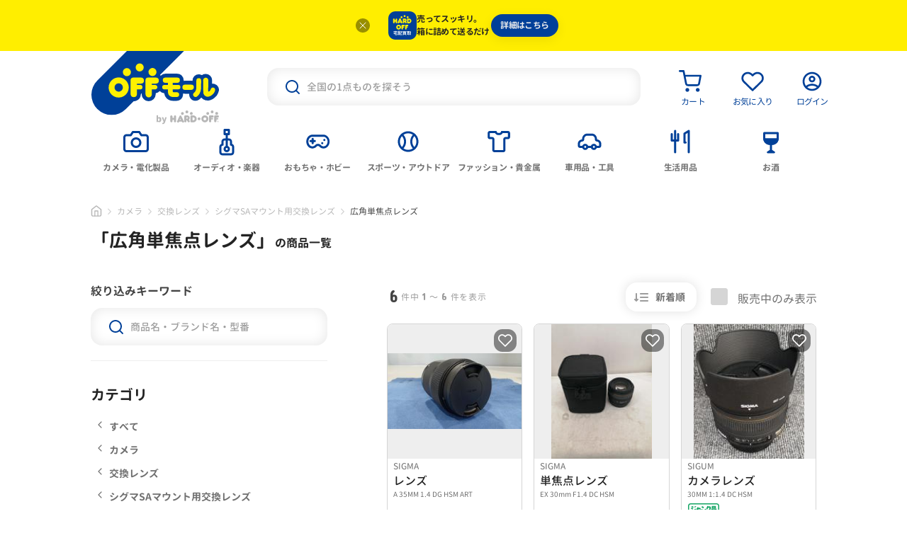

--- FILE ---
content_type: text/html;charset=UTF-8
request_url: https://netmall.hardoff.co.jp/cate/00010003000100090001/
body_size: 15971
content:
<!DOCTYPE html>
<html lang="ja">
	<head>
		<script>
				window.dataLayer = window.dataLayer || [];
				dataLayer.push({
					'ecommerce': {
						'impressions': [
								
								{
									'id': '5791941',
									'category': '00010003000100090001'
								}
							
									,
									
								{
									'id': '5331828',
									'category': '00010003000100090001'
								}
							
									,
									
								{
									'id': '4852497',
									'category': '00010003000100090001'
								}
							
									,
									
								{
									'id': '4513312',
									'category': '00010003000100090001'
								}
							
									,
									
								{
									'id': '235421',
									'category': '00010003000100090001'
								}
							
									,
									
								{
									'id': '5557448',
									'category': '00010003000100090001'
								}
							
						]
					}
				});
			</script>
		<script>(function(w,d,s,l,i){w[l]=w[l]||[];w[l].push({'gtm.start':
new Date().getTime(),event:'gtm.js'});var f=d.getElementsByTagName(s)[0],
j=d.createElement(s),dl=l!='dataLayer'?'&l='+l:'';j.async=true;j.src=
'https://www.googletagmanager.com/gtm.js?id='+i+dl;f.parentNode.insertBefore(j,f);
})(window,document,'script','dataLayer','GTM-MF6SGRV');</script>
<script async src="https://www.googletagmanager.com/gtag/js?id=UA-44406684-1"></script>
<script>
  window.dataLayer = window.dataLayer || [];
  function gtag(){dataLayer.push(arguments);}
  gtag('js', new Date());
  gtag('config', 'UA-44406684-1');
  gtag('config', 'AW-447993997');
  gtag('config', 'G-ZLLDEH73EK');
  </script>
<script type="text/javascript">(function e(){
	var e=document.createElement("script");
	e.type="text/javascript",
	e.async=true,
	e.src="https://hardoff.hashtag.zetacx.net/static/zd_register_prd.js";
	var t=document.getElementsByTagName("script")[0];
	t.parentNode.insertBefore(e,t)})();
</script><meta charset="UTF-8">
<meta name="viewport" content="width=device-width, initial-scale=1.0">
<meta name="description" content="広角単焦点レンズのページです。オフモール（オフモ）は、全国で中古品を扱うハードオフグループの公式総合中古通販サイトです。家電・オーディオ・パソコン・テレビ・デジカメ・時計・楽器・スマートフォンなど全国の中古商品を毎日更新中！売り切れにご注意ください！" />
	<meta name="keywords" content="HARDOFF,ハードオフ,通販,オンラインショッピング,中古品,リユース,旧ネットモール,広角単焦点レンズ" />
	<meta name="author" content="株式会社ハードオフコーポレーション">
<meta name="application-name" content="オフモール">
<meta property="fb:app_id" content="159156064828759" />

<meta property="og:title" content="広角単焦点レンズ|【ハードオフ公式通販】オフモール">
<meta property="og:image" content="https://netmall.hardoff.co.jp/img/common/offmall_ogp_3.png">
<meta property="og:url" content="https://netmall.hardoff.co.jp/cate/00010003000100090001/">
<meta property="og:description" content="広角単焦点レンズのページです。オフモール（オフモ）は、全国で中古品を扱うハードオフグループの公式総合中古通販サイトです。家電・オーディオ・パソコン・テレビ・デジカメ・時計・楽器・スマートフォンなど全国の中古商品を毎日更新中！売り切れにご注意ください！" />
	<meta property="og:type" content="website">
<meta property="og:site_name"   content="中古通販のオフモール(ハードオフ公式サイト)">
<meta property="og:locale"      content="ja_JP">

<meta name="twitter:card" content="summary_large_image">

<link rel="canonical" href="https://netmall.hardoff.co.jp/cate/00010003000100090001/"/>
<title>広角単焦点レンズ|【ハードオフ公式通販】オフモール</title>
<link rel="icon" href="/img/common/favicon-16x16.ico" sizes="16x16"/>
<link rel="icon" href="/img/common/favicon-128x128.ico" sizes="128x128"/>
<link rel="icon" href="/img/common/favicon-144x144.ico" sizes="144x144"/>
<link rel="icon" href="/img/common/favicon-152x152.ico" sizes="152x152"/>
<link rel="apple-touch-icon" href="/img/common/apple-icon-360x360.png" />

<link href="https://fonts.googleapis.com/css2?family=Concert+One&display=swap" rel="stylesheet" />

<link href="https://media.hardoff.co.jp/assets/fonts/2021-06-10/GenJyuuGothic-Bold/GenJyuuGothic-Bold.css" type="text/css" rel="stylesheet" />
	<link href="https://media.hardoff.co.jp/assets/fonts/2021-06-10/GenJyuuGothic-Medium/GenJyuuGothic-Medium.css" type="text/css" rel="stylesheet" />
	<link href="https://media.hardoff.co.jp/assets/fonts/2021-06-10/GenJyuuGothic-Regular/GenJyuuGothic-Regular.css" type="text/css" rel="stylesheet" />
<script defer src="/js/runtime.bundle-197e6c74c3f2a4558c52.js"></script>
<script defer src="/js/main.bundle-197e6c74c3f2a4558c52.js"></script>
<link href="/css/main-197e6c74c3f2a4558c52.css" rel="stylesheet">

<link href="/css/offmall/custom_common-20220317.css" rel="stylesheet">
<script type="text/javascript" src="/js/offmall/jquery-3.6.0.min.js"></script>
<script type="text/javascript" src="/js/offmall/ajax.js"></script>
<script type="text/javascript" src="/js/offmall/util-20211118.js"></script>
<script type="text/javascript" src="/js/offmall/search-20220414.js"></script>
<script type="text/javascript" src="/js/offmall/disp-20251006.js"></script>

<script type="application/ld+json">{"@context":"https://schema.org","@type":"BreadcrumbList","itemListElement":[{"@type":"ListItem","position":1,"item":{"@id":"https://netmall.hardoff.co.jp/top/CSfTop.jsp","name":"中古通販のオフモールTOP"}},{"@type":"ListItem","position":2,"item":{"@id":"https://netmall.hardoff.co.jp/cate/00010003/","name":"カメラ"}},{"@type":"ListItem","position":3,"item":{"@id":"https://netmall.hardoff.co.jp/cate/000100030001/","name":"交換レンズ"}},{"@type":"ListItem","position":4,"item":{"@id":"https://netmall.hardoff.co.jp/cate/0001000300010009/","name":"シグマSAマウント用交換レンズ"}},{"@type":"ListItem","position":5,"item":{"@id":"https://netmall.hardoff.co.jp/cate/00010003000100090001/","name":"広角単焦点レンズ"}}]}</script>
<script>
	var _host = 'hardoff.scinable.net';
	(function() {
		var sc = document.createElement('script'); sc.type = 'text/javascript'; sc.async = true;
		sc.src = ('https:' == document.location.protocol ? 'https://' : 'http://') + _host + '/js/sc.js';
		var s = document.getElementsByTagName('script')[0]; s.parentNode.insertBefore(sc, s);
	})();

	var _scq = _scq || [];
	_scq.push(['_setAccount', 'hardoff-real']);
	
	_scq.push(['_trackPageview']);

	
	_scq.push(['_setCustomField', 1, 'logout']);
	</script>
<script>
			var searchInfo = {"searchConditionStr":"検索条件：カメラ,交換レンズ,シグマSAマウント用交換レンズ,広角単焦点レンズ","keyword":"","mode":"category","dispInfo":{"dispNo":"00010003000100090001","categoryL":"00010003","categoryM":"000100030001","categoryS":"0001000300010009","categorySS":"00010003000100090001","categoryNmL":"カメラ","categoryNmM":"交換レンズ","categoryNmS":"シグマSAマウント用交換レンズ","categoryNmSS":"広角単焦点レンズ"},"min":"","max":"","p":"1","pl":"30","s":"1"};

			
				_scq.push(['_trackEvent', 'dispInfo', 'search', '00010003000100090001']);
			</script>
	</head>
	<body id="pagebody">
		<noscript>
            <div style="border:1px solid #F00;background-color:#FEE;color:#F00;padding:4px;margin:4px 0px">当サイトを正常に閲覧いただくにはJavaScriptを有効にする必要があります。</div>
</noscript>
        <div id="globalmenu-active-dark"></div>
<div class="deliverypurchase_link">
	  <div class="deliverypurchase_link__hide">
	    <button type="button" class="deliverypurchase_link__hide_button">
	      <img src="/assets/images/common/icon-close-app-banner-0b017468a0.svg" alt="非表示">
	    </button>
	  </div>
	  <div class="deliverypurchase_link__row">
	    <img src="/assets/images/common/logo-deliverypurchase-067489e628.svg" alt="アプリアイコン" class="deliverypurchase_link__row__icon">
	    <p class="deliverypurchase_link__row_txt">
	      売ってスッキリ。<br>
	      箱に詰めて送るだけ
	    </p>
	    <a target="_blank" href="https://takuhai-kaitori.hardoff.co.jp/?utm_source=offmall&utm_medium=banner&utm_campaign=takuhai-kaitori20250331" class="deliverypurchase_link__row__dl">
	      <span class="deliverypurchase_link__row__dl_txt">詳細はこちら</span>
	    </a>
	  </div>
	</div>
<header class="header">
	<div class="header_main">
		<h1 class="head_logo">
			<a href="https://netmall.hardoff.co.jp/" class="head_logo-link">
				<img class="head_logo-img1" src="/assets/images/common/logo-offmall-pc-20220228.svg" alt="オフモール" />
				<img class="head_logo-img1sp" src="/assets/images/common/logo-offmall-sp-20220228.svg" alt="オフモール" />
			</a>
		</h1>
		<div class="head_search">
					<div class="searchbox">
						<form method="get" name="search_form" onSubmit="javascript:search.keywordSearch(document.getElementById('q').value, ''); return false;">
							<button class="searchbox__submit" type="submit" id="btnSearch">
								<img src="/assets/images/common/icon-search-d9834a1ef9.svg" alt="検索" />
							</button>
							<input class="searchbox__input" type="text" placeholder="全国の1点ものを探そう" value=""  autocomplete="off" id="q"/>
							<button class="searchbox__clear" type="button" aria-hidden="true">
								<img src="/assets/images/common/icon-input-clear-3997cc8136.svg" alt="クリア" />
							</button>
							<div class="searchbox__suggest">
								<div class="searchbox__suggest-inner"></div>
							</div>
						</form>
					</div>
				</div>
			<ul class="head_ui">
				<li class="head_ui_item head_ui_item--01">
					<a href="https://netmall.hardoff.co.jp/cart/CCtViewCart_001.jsp" class="head_ui_item-link">
						<span class="head_ui_item-thum">
							<span class="cart-in-number font-en" style="display: none;">0</span>
							<img src="/assets/images/common/icon-cart-4d083d5982.svg" alt="カート" />
						</span>
						<span class="head_ui_item-text">カート</span>
						</a>
				</li>
				<li class="head_ui_item head_ui_item--02">
					<a href="javascript:void(0);" id="head-fav-button" class="head_ui_item-link" onclick="util.showLoginModal();">
						<span class="head_ui_item-thum"><img src="/assets/images/common/icon-fav-671006b2a8.svg" alt="お気に入り"/></span>
						<span class="head_ui_item-text">お気に入り</span>
					</a>
				</li>
				<li class="head_ui_item head_ui_item--03">
					<a href="javascript:void(0);" class="head_ui_item-link" onclick="util.showLoginModal();">
						<span class="head_ui_item-thum"><img src="/assets/images/common/icon-accountcircle-707b759214.svg" alt="ログイン"/></span>
						<span class="head_ui_item-text">ログイン</span>
					</a>
				</li>
			</ul>
		</div>

	<div class="header_category" id="headercategory">
			<div class="header_category-list" role="tablist">
				<button type="button" class="header_category-item" role="tab" aria-controls="glonavi-panel1" aria-selected="false">
						<span class="header_category-thum">
							<img
								src="/assets/images/common/icon-camera-1387b286f1.svg"
								alt="カメラ・電化製品"
							/>
						</span>
						<span class="header_category-text">カメラ・電化製品</span>
					</button>
				<button type="button" class="header_category-item" role="tab" aria-controls="glonavi-panel2" aria-selected="false">
						<span class="header_category-thum">
							<img
								src="/assets/images/common/icon-instrument-6b1809ce1b.svg"
								alt="オーディオ・楽器"
							/>
						</span>
						<span class="header_category-text">オーディオ・楽器</span>
					</button>
				<button type="button" class="header_category-item" role="tab" aria-controls="glonavi-panel3" aria-selected="false">
						<span class="header_category-thum">
							<img
								src="/assets/images/common/icon-game-47aec2ef7e.svg"
								alt="おもちゃ・ホビー"
							/>
						</span>
						<span class="header_category-text">おもちゃ・ホビー</span>
					</button>
				<button type="button" class="header_category-item" role="tab" aria-controls="glonavi-panel4" aria-selected="false">
						<span class="header_category-thum">
							<img
								src="/assets/images/common/icon-baseball-c38f9cad11.svg"
								alt="スポーツ・アウトドア"
							/>
						</span>
						<span class="header_category-text">スポーツ・アウトドア</span>
					</button>
				<button type="button" class="header_category-item" role="tab" aria-controls="glonavi-panel5" aria-selected="false">
						<span class="header_category-thum">
							<img
								src="/assets/images/common/icon-tshirt-a3d2673953.svg"
								alt="ファッション・貴金属"
							/>
						</span>
						<span class="header_category-text">ファッション・貴金属</span>
					</button>
				<button type="button" class="header_category-item" role="tab" aria-controls="glonavi-panel6" aria-selected="false">
						<span class="header_category-thum">
							<img
								src="/assets/images/common/icon-minicar-2d78d57b43.svg"
								alt="車用品・工具"
							/>
						</span>
						<span class="header_category-text">車用品・工具</span>
					</button>
				<button type="button" class="header_category-item" role="tab" aria-controls="glonavi-panel7" aria-selected="false">
						<span class="header_category-thum">
							<img
								src="/assets/images/common/icon-cutlery-567f17a5b7.svg"
								alt="生活用品"
							/>
						</span>
						<span class="header_category-text">生活用品</span>
					</button>
				<button type="button" class="header_category-item" role="tab" aria-controls="glonavi-panel8" aria-selected="false">
						<span class="header_category-thum">
							<img
								src="/assets/images/common/icon-alcohol-09ac7e29ea.svg"
								alt="お酒"
							/>
						</span>
						<span class="header_category-text">お酒</span>
					</button>
				</div>

			<div class="glonavi-open">
				<div class="glonavi-open__inner">
					<div class="glonavi-open__content">
						<div class="glonavi-open__content-list" id="glonavi-panel1" role="tabpanel" aria-hidden="true">
								<div class="glonavi-open__content-item">
										<a href="https://netmall.hardoff.co.jp/cate/00010003/" class="glonavi-open__detail-title" >カメラ</a>
										<ul class="glonavi-open__detail-list">

											<li class="glonavi-open__detail-item">
														<a href="https://netmall.hardoff.co.jp/cate/000100030001/" >交換レンズ</a>
													</li>
												<li class="glonavi-open__detail-item">
														<a href="https://netmall.hardoff.co.jp/cate/000100030002/" >デジタル・フィルムカメラ</a>
													</li>
												<li class="glonavi-open__detail-item">
														<a href="https://netmall.hardoff.co.jp/cate/000100030003/" >カメラアクセサリー</a>
													</li>
												<li class="glonavi-open__detail-item">
														<a href="https://netmall.hardoff.co.jp/cate/000100030004/" >ビデオカメラ</a>
													</li>
												<li class="glonavi-open__detail-item">
														<a href="https://netmall.hardoff.co.jp/cate/000100030005/" >双眼鏡・単眼鏡・光学機器</a>
													</li>
												</ul>
									</div>
									<div class="glonavi-open__content-item">
										<a href="https://netmall.hardoff.co.jp/cate/00010002/" class="glonavi-open__detail-title" >パソコン</a>
										<ul class="glonavi-open__detail-list">

											<li class="glonavi-open__detail-item">
														<a href="https://netmall.hardoff.co.jp/cate/000100020001/" >パソコン本体</a>
													</li>
												<li class="glonavi-open__detail-item">
														<a href="https://netmall.hardoff.co.jp/cate/000100020002/" >周辺機器</a>
													</li>
												<li class="glonavi-open__detail-item">
														<a href="https://netmall.hardoff.co.jp/cate/000100020003/" >プリンター</a>
													</li>
												<li class="glonavi-open__detail-item">
														<a href="https://netmall.hardoff.co.jp/cate/000100020004/" >ネットワーク・通信機器</a>
													</li>
												<li class="glonavi-open__detail-item">
														<a href="https://netmall.hardoff.co.jp/cate/000100020005/" >リテールメモリ・デスクトップPC</a>
													</li>
												<li class="glonavi-open__detail-item">
														<a href="https://netmall.hardoff.co.jp/cate/000100020006/" >リテールメモリ・ノートPC</a>
													</li>
												<li class="glonavi-open__detail-item">
														<a href="https://netmall.hardoff.co.jp/cate/000100020007/" >ドライブ・ストレージ</a>
													</li>
												<li class="glonavi-open__detail-item">
														<a href="https://netmall.hardoff.co.jp/cate/000100020008/" >パソコンパーツ</a>
													</li>
												</ul>
									</div>
									<div class="glonavi-open__content-item">
										<a href="https://netmall.hardoff.co.jp/cate/00010008/" class="glonavi-open__detail-title" >テレビ・家電品</a>
										<ul class="glonavi-open__detail-list">

											<li class="glonavi-open__detail-item">
														<a href="https://netmall.hardoff.co.jp/cate/000100010002/" >テレビ・映像関連</a>
													</li>
												<li class="glonavi-open__detail-item">
														<a href="https://netmall.hardoff.co.jp/cate/000100080001/" >キッチン家電</a>
													</li>
												<li class="glonavi-open__detail-item">
														<a href="https://netmall.hardoff.co.jp/cate/000100080002/" >生活家電</a>
													</li>
												<li class="glonavi-open__detail-item">
														<a href="https://netmall.hardoff.co.jp/cate/000100080003/" >情報家電</a>
													</li>
												<li class="glonavi-open__detail-item">
														<a href="https://netmall.hardoff.co.jp/cate/000100080004/" >健康・美容家電</a>
													</li>
												<li class="glonavi-open__detail-item">
														<a href="https://netmall.hardoff.co.jp/cate/000100080005/" >季節・空調家電</a>
													</li>
												</ul>
									</div>
									<div class="glonavi-open__content-item">
										<a href="https://netmall.hardoff.co.jp/cate/00010011/" class="glonavi-open__detail-title" >スマホ・タブレット</a>
										<ul class="glonavi-open__detail-list">

											<li class="glonavi-open__detail-item">
														<a href="https://netmall.hardoff.co.jp/cate/000100110001/" >タブレット</a>
													</li>
												<li class="glonavi-open__detail-item">
														<a href="https://netmall.hardoff.co.jp/cate/000100110002/" >NTT DoCoMo</a>
													</li>
												<li class="glonavi-open__detail-item">
														<a href="https://netmall.hardoff.co.jp/cate/000100110003/" >au by KDDI</a>
													</li>
												<li class="glonavi-open__detail-item">
														<a href="https://netmall.hardoff.co.jp/cate/000100110004/" >SoftBank</a>
													</li>
												<li class="glonavi-open__detail-item">
														<a href="https://netmall.hardoff.co.jp/cate/000100110005/" >WILLCOM</a>
													</li>
												<li class="glonavi-open__detail-item">
														<a href="https://netmall.hardoff.co.jp/cate/000100110006/" >SIMフリー</a>
													</li>
												<li class="glonavi-open__detail-item">
														<a href="https://netmall.hardoff.co.jp/cate/000100110007/" >ウェアラブル端末</a>
													</li>
												</ul>
									</div>
									</div>
						<div class="glonavi-open__content-list" id="glonavi-panel2" role="tabpanel" aria-hidden="true">
								<div class="glonavi-open__content-item">
										<a href="https://netmall.hardoff.co.jp/cate/00010005/" class="glonavi-open__detail-title" >楽器</a>
										<ul class="glonavi-open__detail-list">

											<li class="glonavi-open__detail-item">
														<a href="https://netmall.hardoff.co.jp/cate/000100050001/" >ギター・ベース本体</a>
													</li>
												<li class="glonavi-open__detail-item">
														<a href="https://netmall.hardoff.co.jp/cate/000100050002/" >打楽器</a>
													</li>
												<li class="glonavi-open__detail-item">
														<a href="https://netmall.hardoff.co.jp/cate/000100050003/" >DJ/VJ</a>
													</li>
												<li class="glonavi-open__detail-item">
														<a href="https://netmall.hardoff.co.jp/cate/000100050004/" >木管楽器</a>
													</li>
												<li class="glonavi-open__detail-item">
														<a href="https://netmall.hardoff.co.jp/cate/000100050005/" >金管楽器</a>
													</li>
												<li class="glonavi-open__detail-item">
														<a href="https://netmall.hardoff.co.jp/cate/000100050006/" >ヴァイオリン属</a>
													</li>
												<li class="glonavi-open__detail-item">
														<a href="https://netmall.hardoff.co.jp/cate/000100050007/" >和楽器/エスニック楽器</a>
													</li>
												<li class="glonavi-open__detail-item">
														<a href="https://netmall.hardoff.co.jp/cate/000100050008/" >その他アコースティック楽器</a>
													</li>
												<li class="glonavi-open__detail-item">
														<a href="https://netmall.hardoff.co.jp/cate/000100050009/" >キーボード楽器</a>
													</li>
												<li class="glonavi-open__detail-item">
														<a href="https://netmall.hardoff.co.jp/cate/000100050010/" >ギター・ベース周辺機器</a>
													</li>
												<li class="glonavi-open__detail-item">
														<a href="https://netmall.hardoff.co.jp/cate/000100050011/" >PA/レコーディング機器</a>
													</li>
												</ul>
									</div>
									<div class="glonavi-open__content-item">
											<div class="glonavi-open__detail-title">&nbsp;</div>
											<ul class="glonavi-open__detail-list">
												<li class="glonavi-open__detail-item">
														<a href="https://netmall.hardoff.co.jp/cate/000100050012/" >ドラム</a>
													</li>
												</ul>
										</div>
										<div class="glonavi-open__content-item">
										<a href="https://netmall.hardoff.co.jp/cate/00010001/" class="glonavi-open__detail-title" >オーディオ・デジタル家電</a>
										<ul class="glonavi-open__detail-list">

											<li class="glonavi-open__detail-item">
														<a href="https://netmall.hardoff.co.jp/cate/000100010001/" >単品オーディオ</a>
													</li>
												<li class="glonavi-open__detail-item">
														<a href="https://netmall.hardoff.co.jp/cate/000100010002/" >テレビ・映像関連</a>
													</li>
												<li class="glonavi-open__detail-item">
														<a href="https://netmall.hardoff.co.jp/cate/000100010003/" >ポータブルオーディオレコーダー</a>
													</li>
												<li class="glonavi-open__detail-item">
														<a href="https://netmall.hardoff.co.jp/cate/000100010004/" >セットコンポ/ラジカセ</a>
													</li>
												<li class="glonavi-open__detail-item">
														<a href="https://netmall.hardoff.co.jp/cate/000100010006/" >オーディオアクセサリー関連</a>
													</li>
												<li class="glonavi-open__detail-item">
														<a href="https://netmall.hardoff.co.jp/cate/000100010007/" >ホームシアター関連</a>
													</li>
												<li class="glonavi-open__detail-item">
														<a href="https://netmall.hardoff.co.jp/cate/000100010008/" >スピーカー</a>
													</li>
												</ul>
									</div>
									<div class="glonavi-open__content-item">
										<a href="https://netmall.hardoff.co.jp/cate/00010015/" class="glonavi-open__detail-title" >レコード・CD・DVD</a>
										<ul class="glonavi-open__detail-list">

											<li class="glonavi-open__detail-item">
														<a href="https://netmall.hardoff.co.jp/cate/000100150001/" >レコード</a>
													</li>
												<li class="glonavi-open__detail-item">
														<a href="https://netmall.hardoff.co.jp/cate/000100150002/" >CD</a>
													</li>
												<li class="glonavi-open__detail-item">
														<a href="https://netmall.hardoff.co.jp/cate/000100150003/" >DVD・ブルーレイ</a>
													</li>
												<li class="glonavi-open__detail-item">
														<a href="https://netmall.hardoff.co.jp/cate/000100150004/" >LD</a>
													</li>
												</ul>
									</div>
									</div>
						<div class="glonavi-open__content-list" id="glonavi-panel3" role="tabpanel" aria-hidden="true">
								<div class="glonavi-open__content-item">
										<a href="https://netmall.hardoff.co.jp/cate/00010009/" class="glonavi-open__detail-title" >玩具・ホビー</a>
										<ul class="glonavi-open__detail-list">

											<li class="glonavi-open__detail-item">
														<a href="https://netmall.hardoff.co.jp/cate/000100090001/" >モデルガン・エアーソフトガン</a>
													</li>
												<li class="glonavi-open__detail-item">
														<a href="https://netmall.hardoff.co.jp/cate/000100090002/" >鉄道模型</a>
													</li>
												<li class="glonavi-open__detail-item">
														<a href="https://netmall.hardoff.co.jp/cate/000100090006/" >フィギュア・ホビー・コレクション</a>
													</li>
												<li class="glonavi-open__detail-item">
														<a href="https://netmall.hardoff.co.jp/cate/000100090007/" >おもちゃ</a>
													</li>
												</ul>
									</div>
									<div class="glonavi-open__content-item">
										<a href="https://netmall.hardoff.co.jp/cate/00010012/" class="glonavi-open__detail-title" >ゲーム</a>
										<ul class="glonavi-open__detail-list">

											<li class="glonavi-open__detail-item">
														<a href="https://netmall.hardoff.co.jp/cate/000100120001/" >ゲーム機</a>
													</li>
												<li class="glonavi-open__detail-item">
														<a href="https://netmall.hardoff.co.jp/cate/000100120002/" >周辺機器</a>
													</li>
												<li class="glonavi-open__detail-item">
														<a href="https://netmall.hardoff.co.jp/cate/000100120003/" >ゲームソフト</a>
													</li>
												</ul>
									</div>
									<div class="glonavi-open__content-item">
										<a href="https://netmall.hardoff.co.jp/cate/00010014/" class="glonavi-open__detail-title" >カード</a>
										<ul class="glonavi-open__detail-list">

											<li class="glonavi-open__detail-item">
														<a href="https://netmall.hardoff.co.jp/cate/000100140001/" >トレーディングカード</a>
													</li>
												<li class="glonavi-open__detail-item">
														<a href="https://netmall.hardoff.co.jp/cate/000100140002/" >アーケードカード</a>
													</li>
												<li class="glonavi-open__detail-item">
														<a href="https://netmall.hardoff.co.jp/cate/000100140003/" >オンラインカード</a>
													</li>
												</ul>
									</div>
									<div class="glonavi-open__content-item"></div>
									</div>
						<div class="glonavi-open__content-list" id="glonavi-panel4" role="tabpanel" aria-hidden="true">
								<div class="glonavi-open__content-item">
										<a href="https://netmall.hardoff.co.jp/cate/00010010/" class="glonavi-open__detail-title" >スポーツ・アウトドア</a>
										<ul class="glonavi-open__detail-list">

											<li class="glonavi-open__detail-item">
														<a href="https://netmall.hardoff.co.jp/cate/000100100001/" >マリンスポーツ</a>
													</li>
												<li class="glonavi-open__detail-item">
														<a href="https://netmall.hardoff.co.jp/cate/000100100002/" >球技</a>
													</li>
												<li class="glonavi-open__detail-item">
														<a href="https://netmall.hardoff.co.jp/cate/000100100003/" >各種スポーツ</a>
													</li>
												<li class="glonavi-open__detail-item">
														<a href="https://netmall.hardoff.co.jp/cate/000100100004/" >登山・クライミング</a>
													</li>
												<li class="glonavi-open__detail-item">
														<a href="https://netmall.hardoff.co.jp/cate/000100100005/" >スキー・スノーボード</a>
													</li>
												<li class="glonavi-open__detail-item">
														<a href="https://netmall.hardoff.co.jp/cate/000100100006/" >キャンプ</a>
													</li>
												</ul>
									</div>
									<div class="glonavi-open__content-item">
										<a href="https://netmall.hardoff.co.jp/cate/00010019/" class="glonavi-open__detail-title" >フィッシング</a>
										<ul class="glonavi-open__detail-list">

											<li class="glonavi-open__detail-item">
														<a href="https://netmall.hardoff.co.jp/cate/000100190001/" >ロッド・竿</a>
													</li>
												<li class="glonavi-open__detail-item">
														<a href="https://netmall.hardoff.co.jp/cate/000100190002/" >リール・パーツ</a>
													</li>
												<li class="glonavi-open__detail-item">
														<a href="https://netmall.hardoff.co.jp/cate/000100190003/" >釣り具用品</a>
													</li>
												</ul>
									</div>
									<div class="glonavi-open__content-item">
										<a href="https://netmall.hardoff.co.jp/cate/00010020/" class="glonavi-open__detail-title" >ゴルフ</a>
										<ul class="glonavi-open__detail-list">

											<li class="glonavi-open__detail-item">
														<a href="https://netmall.hardoff.co.jp/cate/000100200001/" >ゴルフクラブ</a>
													</li>
												<li class="glonavi-open__detail-item">
														<a href="https://netmall.hardoff.co.jp/cate/000100200002/" >ゴルフ用品</a>
													</li>
												</ul>
									</div>
									<div class="glonavi-open__content-item"></div>
									</div>
						<div class="glonavi-open__content-list" id="glonavi-panel5" role="tabpanel" aria-hidden="true">
								<div class="glonavi-open__content-item">
										<a href="https://netmall.hardoff.co.jp/cate/00010017/" class="glonavi-open__detail-title" >古着</a>
										<ul class="glonavi-open__detail-list">

											<li class="glonavi-open__detail-item">
														<a href="https://netmall.hardoff.co.jp/cate/000100170002/" >メンズ</a>
													</li>
												<li class="glonavi-open__detail-item">
														<a href="https://netmall.hardoff.co.jp/cate/000100170001/" >ウィメンズ</a>
													</li>
												<li class="glonavi-open__detail-item">
														<a href="https://netmall.hardoff.co.jp/cate/000100170003/" >キッズ</a>
													</li>
												</ul>
									</div>
									<div class="glonavi-open__content-item">
										<a href="https://netmall.hardoff.co.jp/cate/00010013/" class="glonavi-open__detail-title" >ブランドバッグ・財布</a>
										<ul class="glonavi-open__detail-list">

											<li class="glonavi-open__detail-item">
														<a href="https://netmall.hardoff.co.jp/cate/000100130001/" >ブランドバッグ</a>
													</li>
												<li class="glonavi-open__detail-item">
														<a href="https://netmall.hardoff.co.jp/cate/000100130002/" >ブランド財布</a>
													</li>
												</ul>
									</div>
									<div class="glonavi-open__content-item">
										<a href="https://netmall.hardoff.co.jp/cate/00010021/" class="glonavi-open__detail-title" >和服</a>
										<ul class="glonavi-open__detail-list">

											<li class="glonavi-open__detail-item">
														<a href="https://netmall.hardoff.co.jp/cate/000100210001/" >着物</a>
													</li>
												<li class="glonavi-open__detail-item">
														<a href="https://netmall.hardoff.co.jp/cate/000100210002/" >和装小物</a>
													</li>
												</ul>
									</div>
									<div class="glonavi-open__content-item">
										<a href="https://netmall.hardoff.co.jp/cate/00010004/" class="glonavi-open__detail-title" >腕時計・ジュエリー</a>
										<ul class="glonavi-open__detail-list">

											<li class="glonavi-open__detail-item">
														<a href="https://netmall.hardoff.co.jp/cate/000100040001/" >腕時計</a>
													</li>
												<li class="glonavi-open__detail-item">
														<a href="https://netmall.hardoff.co.jp/cate/000100040002/" >懐中時計</a>
													</li>
												<li class="glonavi-open__detail-item">
														<a href="https://netmall.hardoff.co.jp/cate/000100040003/" >ジュエリー・宝飾品</a>
													</li>
												</ul>
									</div>
									</div>
						<div class="glonavi-open__content-list" id="glonavi-panel6" role="tabpanel" aria-hidden="true">
								<div class="glonavi-open__content-item">
										<a href="https://netmall.hardoff.co.jp/cate/00010006/" class="glonavi-open__detail-title" >車・バイク用品</a>
										<ul class="glonavi-open__detail-list">

											<li class="glonavi-open__detail-item">
														<a href="https://netmall.hardoff.co.jp/cate/000100060001/" >タイヤ・ホイールセット</a>
													</li>
												<li class="glonavi-open__detail-item">
														<a href="https://netmall.hardoff.co.jp/cate/000100060002/" >アルミホイール</a>
													</li>
												<li class="glonavi-open__detail-item">
														<a href="https://netmall.hardoff.co.jp/cate/000100060003/" >タイヤ</a>
													</li>
												<li class="glonavi-open__detail-item">
														<a href="https://netmall.hardoff.co.jp/cate/000100060004/" >車用パーツ</a>
													</li>
												<li class="glonavi-open__detail-item">
														<a href="https://netmall.hardoff.co.jp/cate/000100060005/" >カーナビゲーション</a>
													</li>
												<li class="glonavi-open__detail-item">
														<a href="https://netmall.hardoff.co.jp/cate/000100060006/" >カーAV</a>
													</li>
												<li class="glonavi-open__detail-item">
														<a href="https://netmall.hardoff.co.jp/cate/000100060008/" >バイク用パーツ</a>
													</li>
												<li class="glonavi-open__detail-item">
														<a href="https://netmall.hardoff.co.jp/cate/000100060009/" >カー用品</a>
													</li>
												</ul>
									</div>
									<div class="glonavi-open__content-item">
										<a href="https://netmall.hardoff.co.jp/cate/00010022/" class="glonavi-open__detail-title" >工具・DIY</a>
										<ul class="glonavi-open__detail-list">

											<li class="glonavi-open__detail-item">
														<a href="https://netmall.hardoff.co.jp/cate/000100220002/" >ハンドツール</a>
													</li>
												<li class="glonavi-open__detail-item">
														<a href="https://netmall.hardoff.co.jp/cate/000100220003/" >キャビネット・ツールボックス</a>
													</li>
												<li class="glonavi-open__detail-item">
														<a href="https://netmall.hardoff.co.jp/cate/000100220004/" >電動工具</a>
													</li>
												<li class="glonavi-open__detail-item">
														<a href="https://netmall.hardoff.co.jp/cate/000100220005/" >エアーツール</a>
													</li>
												<li class="glonavi-open__detail-item">
														<a href="https://netmall.hardoff.co.jp/cate/000100220006/" >農業・園芸</a>
													</li>
												<li class="glonavi-open__detail-item">
														<a href="https://netmall.hardoff.co.jp/cate/000100220014/" >作業灯・ワークライト</a>
													</li>
												<li class="glonavi-open__detail-item">
														<a href="https://netmall.hardoff.co.jp/cate/000100220007/" >発電機・ポータブルバッテリー</a>
													</li>
												<li class="glonavi-open__detail-item">
														<a href="https://netmall.hardoff.co.jp/cate/000100220008/" >溶接機</a>
													</li>
												<li class="glonavi-open__detail-item">
														<a href="https://netmall.hardoff.co.jp/cate/000100220009/" >はしご・脚立</a>
													</li>
												<li class="glonavi-open__detail-item">
														<a href="https://netmall.hardoff.co.jp/cate/000100220010/" >吊り具</a>
													</li>
												<li class="glonavi-open__detail-item">
														<a href="https://netmall.hardoff.co.jp/cate/000100220011/" >作業服・装備</a>
													</li>
												</ul>
									</div>
									<div class="glonavi-open__content-item">
											<div class="glonavi-open__detail-title">&nbsp;</div>
											<ul class="glonavi-open__detail-list">
												<li class="glonavi-open__detail-item">
														<a href="https://netmall.hardoff.co.jp/cate/000100220012/" >消耗品・資材・建材</a>
													</li>
												<li class="glonavi-open__detail-item">
														<a href="https://netmall.hardoff.co.jp/cate/000100220013/" >レトロ工具</a>
													</li>
												<li class="glonavi-open__detail-item">
														<a href="https://netmall.hardoff.co.jp/cate/000100220001/" >測定機器</a>
													</li>
												</ul>
										</div>
										<div class="glonavi-open__content-item">
										<a href="https://netmall.hardoff.co.jp/cate/00010018/" class="glonavi-open__detail-title" >自転車</a>
										<ul class="glonavi-open__detail-list">

											<li class="glonavi-open__detail-item">
														<a href="https://netmall.hardoff.co.jp/cate/000100180001/" >自転車本体</a>
													</li>
												<li class="glonavi-open__detail-item">
														<a href="https://netmall.hardoff.co.jp/cate/000100180003/" >自転車パーツ</a>
													</li>
												<li class="glonavi-open__detail-item">
														<a href="https://netmall.hardoff.co.jp/cate/000100180004/" >自転車用品</a>
													</li>
												</ul>
									</div>
									</div>
						<div class="glonavi-open__content-list" id="glonavi-panel7" role="tabpanel" aria-hidden="true">
								<div class="glonavi-open__content-item">
										<a href="https://netmall.hardoff.co.jp/cate/00010007/" class="glonavi-open__detail-title" >インテリア・食器</a>
										<ul class="glonavi-open__detail-list">

											<li class="glonavi-open__detail-item">
														<a href="https://netmall.hardoff.co.jp/cate/000100070001/" >インテリア</a>
													</li>
												<li class="glonavi-open__detail-item">
														<a href="https://netmall.hardoff.co.jp/cate/000100070002/" >キッチン用品・食器</a>
													</li>
												<li class="glonavi-open__detail-item">
														<a href="https://netmall.hardoff.co.jp/cate/000100070008/" >文具・日用品</a>
													</li>
												</ul>
									</div>
									<div class="glonavi-open__content-item"></div>
									<div class="glonavi-open__content-item"></div>
									<div class="glonavi-open__content-item"></div>
									</div>
						<div class="glonavi-open__content-list" id="glonavi-panel8" role="tabpanel" aria-hidden="true">
								<div class="glonavi-open__content-item">
										<a href="https://netmall.hardoff.co.jp/cate/00010016/" class="glonavi-open__detail-title" >お酒</a>
										<ul class="glonavi-open__detail-list">

											<li class="glonavi-open__detail-item">
														<a href="https://netmall.hardoff.co.jp/cate/000100160001/" >ワイン</a>
													</li>
												<li class="glonavi-open__detail-item">
														<a href="https://netmall.hardoff.co.jp/cate/000100160002/" >ブランデー</a>
													</li>
												<li class="glonavi-open__detail-item">
														<a href="https://netmall.hardoff.co.jp/cate/000100160003/" >ウイスキー</a>
													</li>
												</ul>
									</div>
									<div class="glonavi-open__content-item"></div>
									<div class="glonavi-open__content-item"></div>
									<div class="glonavi-open__content-item"></div>
									</div>
						</div>
					<div class="glonavi-open__bottom">
						<div class="glonavi-open__bottom__inner">
							<div id="pc-glonavislider" class="swiper-container pc-glonav-slider">
								<div class="swiper-wrapper">
									<a class="glonavi-open__bottom__link swiper-slide" href="https://netmall.hardoff.co.jp/cmp/56/">
											<figure class="glonavi-open__bottom__img">
												<img src="https://p1-b946b961.imageflux.jp/c!/sig=1.o3yOKUOHCXvUEIPO_AGGZsSeazr_k49iUP8cHSG4COQ=,w=332,h=124,a=2,u=0,q=75/portal/cmp/junk_pc.jpg" alt="ジャンク品特集"/>
											</figure>
											<p class="glonavi-open__bottom__text">どんなジャンク品でも、世界の誰かの役に立つ。 								
 													
ジ…</p>
										</a>
									<a class="glonavi-open__bottom__link swiper-slide" href="https://netmall.hardoff.co.jp/cmp/284/">
											<figure class="glonavi-open__bottom__img">
												<img src="https://p1-b946b961.imageflux.jp/c!/sig=1.1VqrsPqvEZhzFCBWOljo6AbNGZ1MGufaLemOIUE1Sy4=,w=332,h=124,a=2,u=0,q=75/portal/cmp/plastic_pc.png" alt="作る楽しさ、飾る喜び。プラモデル特集"/>
											</figure>
											<p class="glonavi-open__bottom__text">実在する物を作り、飾る魅力。また、組み立てる時間さえも宝物。 
 
今回はスケールモデルのプラモ…</p>
										</a>
									<a class="glonavi-open__bottom__link swiper-slide" href="https://netmall.hardoff.co.jp/cmp/55/">
											<figure class="glonavi-open__bottom__img">
												<img src="https://p1-b946b961.imageflux.jp/c!/sig=1.pBvIDc8U7y237vtghQchg4x1XhsX4N5TxD_vsqRmoMw=,w=332,h=124,a=2,u=0,q=75/portal/cmp/wine_pc.jpg" alt="お酒好き必見！ ワイン特集"/>
											</figure>
											<p class="glonavi-open__bottom__text">リカーオフではワインコレクターの方から貴重なワインをお譲りいただく機会がどんどん増えてきています! …</p>
										</a>
									<a class="glonavi-open__bottom__link swiper-slide" href="https://netmall.hardoff.co.jp/cmp/5/">
											<figure class="glonavi-open__bottom__img">
												<img src="https://p1-b946b961.imageflux.jp/c!/sig=1.xOEDo3Y-grRyx2Fmpf9WVZIOtYoDYpDLYg9-eIufgMU=,w=332,h=124,a=2,u=0,q=75/portal/cmp/llouisvuitton_pc.png" alt="Louis Vuitton特集"/>
											</figure>
											<p class="glonavi-open__bottom__text">100年以上歴史のある伝統ブランド、LOUIS VUITTON! 
女性だけではなく男性にも幅広く…</p>
										</a>
									<a class="glonavi-open__bottom__link swiper-slide" href="https://netmall.hardoff.co.jp/cmp/86/">
											<figure class="glonavi-open__bottom__img">
												<img src="https://p1-b946b961.imageflux.jp/c!/sig=1.UUqcuGn17j2xoO4p_KjxIu3EQ7AwX5tjSRiEcfcfa-U=,w=332,h=124,a=2,u=0,q=75/portal/cmp/mainmakita_pc.jpg" alt="マルチに活躍！makita特集"/>
											</figure>
											<p class="glonavi-open__bottom__text">工具だけじゃない！様々なシーンで活躍するマキタの魅力をお伝えします。 
ハードオフ工具館新潟近江店…</p>
										</a>
									<a class="glonavi-open__bottom__link swiper-slide" href="https://netmall.hardoff.co.jp/guide/">
										<figure class="glonavi-open__bottom__img">
											<img src="/images/top/guide.png" alt="ご利用ガイド"/>
										</figure>
										<p class="glonavi-open__bottom__text">ネットでも店舗体験を！オフモールの使い方を紹介します</p>
									</a>
								</div>
								<button type="button" class="swiper-button-prev">
									<img src="/assets/images/top/icon-arrowleft-circle-c849fb0d62.svg" alt="戻る"/>
								</button>
								<button type="button" class="swiper-button-next">
									<img src="/assets/images/top/icon-arrowright-circle-25ab678996.svg" alt="進む"/>
								</button>
							</div>
						</div>
					</div>
				</div>
			</div>
		</div>
	</header>
<div class="search-page-hdg">
	<div class="search-page-hdg__inner">
		<nav class="breadcrumb">
				<a href="https://netmall.hardoff.co.jp/top/CSfTop.jsp" class="breadcrumb__anchor breadcrumb__anchor--home">
			<img class="" src="/assets/images/shoptop/icon-breadclumbhome-39e0ce3af8.svg" alt="中古通販のオフモールTOP" />
		</a>
	<span class="breadcrumb-arrowright">
			<img class="" src="/assets/images/shoptop/icon-arrow-right-115f9c2e1d.svg" alt="右矢印"/>
		</span>
		<a href="https://netmall.hardoff.co.jp/cate/00010003/" class="breadcrumb__anchor">
				カメラ</a>
		<span class="breadcrumb-arrowright">
			<img class="" src="/assets/images/shoptop/icon-arrow-right-115f9c2e1d.svg" alt="右矢印"/>
		</span>
		<a href="https://netmall.hardoff.co.jp/cate/000100030001/" class="breadcrumb__anchor">
				交換レンズ</a>
		<span class="breadcrumb-arrowright">
			<img class="" src="/assets/images/shoptop/icon-arrow-right-115f9c2e1d.svg" alt="右矢印"/>
		</span>
		<a href="https://netmall.hardoff.co.jp/cate/0001000300010009/" class="breadcrumb__anchor">
				シグマSAマウント用交換レンズ</a>
		<span class="breadcrumb-arrowright">
			<img class="" src="/assets/images/shoptop/icon-arrow-right-115f9c2e1d.svg" alt="右矢印"/>
		</span>
		<span class="breadcrumb__anchor breadcrumb__anchor--current">広角単焦点レンズ</span>
		</nav>
		<h1 class="search-page-title">「<span class="keyword">広角単焦点レンズ</span>」<span class="small">の商品一覧</span></h1>
				<p class="serch-page-conditions-text">検索条件：カメラ,交換レンズ,シグマSAマウント用交換レンズ,広角単焦点レンズ</p>
		</div>
</div><div class="maincontents">
	<div class="maincontents__inner">
		<div class="searchinfo-mainwrap">
	<div class="searchinfo-mainwrap-side">
		<p class="side-searchbox__ttl">絞り込みキーワード</p>
		<div class="side-searchbox">
			<div class="searchbox">
				<form method="get" name="search_form" onSubmit="search.dispListKeywordSearch(document.getElementById('searchbox_q').value,'mode=category&dispNo=00010003000100090001','',document.getElementById('side-searchbox_submit')); return false;">
					<button type="submit" class="searchbox__submit" id="side-searchbox_submit">
						<img src="/assets/images/common/icon-search-d9834a1ef9.svg" alt="検索"/>
					</button>
					<input class="searchbox__input" type="text" placeholder="商品名・ブランド名・型番" value="" autocomplete="off" id="searchbox_q"/>
					<button class="searchbox__clear" type="button" aria-hidden="true">
						<img src="/assets/images/common/icon-input-clear-3997cc8136.svg" alt="クリア">
					</button>
					<div class="searchbox__suggest">
						<div class="searchbox__suggest-inner"></div>
					</div>
				</form>
			</div>
		</div>
		<div class="search-squeeze">
			<div class="search-squeeze-cat">
				<p class="search-squeeze-cat__hdg">カテゴリ</p>
				<p class="search-squeeze-cat__parent">
						<a href="https://netmall.hardoff.co.jp/search/">
							<img src="/assets/images/common/icon-arrow-left-gray4-119cb59991.svg" alt="">すべて
						</a>
						</p>
					<p class="search-squeeze-cat__parent">
							<a href="https://netmall.hardoff.co.jp/cate/00010003/">
								<img src="/assets/images/common/icon-arrow-left-gray4-119cb59991.svg" alt="">カメラ</a>
							</p>
					<p class="search-squeeze-cat__parent">
							<a href="https://netmall.hardoff.co.jp/cate/000100030001/">
								<img src="/assets/images/common/icon-arrow-left-gray4-119cb59991.svg" alt="">交換レンズ</a>
							</p>
					<p class="search-squeeze-cat__parent">
							<a href="https://netmall.hardoff.co.jp/cate/0001000300010009/">
								<img src="/assets/images/common/icon-arrow-left-gray4-119cb59991.svg" alt="">シグマSAマウント用交換レンズ</a>
							</p>
					<p class="search-squeeze-cat__parent search-squeeze-cat__parent--current">
						<a href>
							<img src="/assets/images/common/icon-arrow-left-gray4-119cb59991.svg" alt="">
							広角単焦点レンズ
								(6)
								</a>
					</p>
					<ul class="search-squeeze-cat-list">
							<li class="search-squeeze-cat-list__item">
									<a href="https://netmall.hardoff.co.jp/cate/00010003000100090002/" >
										広角ズームレンズ
										(7)
									</a>
									</li>
							<li class="search-squeeze-cat-list__item">
									<a href="https://netmall.hardoff.co.jp/cate/00010003000100090004/" >
										標準ズームレンズ
										(26)
									</a>
									</li>
							<li class="search-squeeze-cat-list__item">
									<a href="https://netmall.hardoff.co.jp/cate/00010003000100090006/" >
										望遠ズームレンズ
										(25)
									</a>
									</li>
							<li class="search-squeeze-cat-list__item">
									<a href="https://netmall.hardoff.co.jp/cate/00010003000100090003/" >
										標準・望遠単焦点レンズ
										(11)
									</a>
									</li>
							<li class="search-squeeze-cat-list__item">
									<a href="https://netmall.hardoff.co.jp/cate/00010003000100090005/" >
										望遠単焦点レンズ
										(2)
									</a>
									</li>
							<li class="search-squeeze-cat-list__item">
									<a href="https://netmall.hardoff.co.jp/cate/00010003000100090007/" >
										ワイコン
										(2)
									</a>
									</li>
							<li class="search-squeeze-cat-list__item">
									<a href="https://netmall.hardoff.co.jp/cate/00010003000100090008/" >
										テレコン
										(1)
									</a>
									</li>
							</ul>
					</div>

			</div>

		<div class="searchinfo-sub-option">
			<div class="searchinfo-sub-option__button_wrap">
				<button type="button" class="searchinfo-sub-option__button open-menu-option">検索オプション
					<span class="icon-wrapper">
						<img class="icon" src="/assets/images/list/icon-arrow-right-leftcolmn-ea5caf0823.svg" alt="">
						<img class="icon-fill" src="/assets/images/list/icon-arrow-right-leftcolmn-fill-99bc7baef0.svg" alt="">
					</span>
				</button>
			</div>
			<div class="choose-option">
				</div><div class="searchinfo-sub-option__button_wrap">
				<button type="button" class="searchinfo-sub-option__button open-menu-price">価格
					<span class="icon-wrapper">
						<img class="icon" src="/assets/images/list/icon-arrow-right-leftcolmn-ea5caf0823.svg" alt="">
						<img class="icon-fill" src="/assets/images/list/icon-arrow-right-leftcolmn-fill-99bc7baef0.svg" alt="">
					</span>
				</button>
			</div>
			<div class="searchinfo-sub-option__button_wrap">
				<button type="button" class="searchinfo-sub-option__button open-menu-rank">商品ランク
					<span class="icon-wrapper">
						<img class="icon" src="/assets/images/list/icon-arrow-right-leftcolmn-ea5caf0823.svg" alt="">
						<img class="icon-fill" src="/assets/images/list/icon-arrow-right-leftcolmn-fill-99bc7baef0.svg" alt="">
					</span>
				</button>
			</div>
			<div class="choose-option">
				</div><div class="searchinfo-sub-option__button_wrap">
				<button type="button" class="searchinfo-sub-option__button open-menu-area">地域・県指定
					<span class="icon-wrapper">
						<img class="icon" src="/assets/images/list/icon-arrow-right-leftcolmn-ea5caf0823.svg" alt="">
						<img class="icon-fill" src="/assets/images/list/icon-arrow-right-leftcolmn-fill-99bc7baef0.svg" alt="">
					</span>
				</button>
			</div>
			<div class="choose-option">
				</div><div class="searchinfo-sub-option__button_wrap-mini">
				<button type="button" class="searchinfo-sub-option__button open-menu-store searchinfo-sub-option__button-mini searchinfo-sub-option__button--disable">
					+店舗指定
					</button>
				</div>
			<div class="choose-option">
				</div></div></div><div class="searchinfo-mainwrap-center">
		<div class="search-subinfo-wrap">
			<p class="search-subinfo">
				<span class="font-en font-en--big">6</span>件中
				<span class="font-en">1</span>〜<span class="font-en">6</span>件を表示
			</p>
			<div class="search-subinfo-right">
				<div class="onsale-order">
					<div class="m-select m-select--icon">
						<span class="m-select-icon"><img src="/assets/images/common/icon-sort-amountdown-40500d2efb.svg" class="" alt="並び替え"></span>
						<select name="" class="hidden" onChange="location.href=value;">
							<option value="https://netmall.hardoff.co.jp/cate/00010003000100090001/?s=1" selected>
										新着順</option>
								<option value="https://netmall.hardoff.co.jp/cate/00010003000100090001/?s=2" >
										価格の高い順</option>
								<option value="https://netmall.hardoff.co.jp/cate/00010003000100090001/?s=3" >
										価格の安い順</option>
								<option value="https://netmall.hardoff.co.jp/cate/00010003000100090001/?s=4" >
										発売年が新しい順</option>
								<option value="https://netmall.hardoff.co.jp/cate/00010003000100090001/?s=5" >
										ランク順</option>
								<option value="https://netmall.hardoff.co.jp/cate/00010003000100090001/?s=6" >
										お気に入り商品順</option>
								<option value="https://netmall.hardoff.co.jp/cate/00010003000100090001/?s=7" >
										キーワード関連順</option>
								</select>
						</div>
				</div>
				<div class="onsale-flag">
					<label>
						<input type="checkbox" name="check" value="1" onChange="changeExso('https://netmall.hardoff.co.jp/cate/00010003000100090001/?exso=1');" />
						<span class="check-icon">
							<img src="/assets/images/shoptop/icon-inputcheck-ed761953dc.svg" class="" alt="チェック" />
						</span>
						販売中のみ表示
					</label>
				</div>
			</div>
		</div><div class="itemcolmn itemcolmn--3colmn ">
	<div class="itemcolmn_item ">
			<a href="https://netmall.hardoff.co.jp/product/5791941/" 
			
			>
				<div class="item-img-square">
					<img onerror="util.alterImage(this, '/images/goods/blankimg_itemphoto_noimage.png')" src="https://p1-d9ebd2ee.imageflux.jp/c!/w=231,h=182,a=0,u=0,q=75/201454/2026_01_03_11_23_08.jpg"
					alt="レンズ|SIGMA" data-object-fit="contain" />
				</div>
				<div class="item-infowrap">
					<div class="item-brand-name">SIGMA</div>
					<div class="item-name">レンズ</div>
					<div class="item-code">A 35MM 1.4 DG HSM ART</div>
					<ul class="item-taglist">
						</ul>
					<div class="item-price">
						<span class="item-price-icon">
								<img src="/assets/images/common/rank/icon-rank-s-b.svg" alt="b"/>
							</span>
						<span class="font-en item-price-en">
								66,000<span class="item-price-jp">円</span>
							</span>
						</div>
				</div>
			</a>
			<button class="item-fav-button " type="button"
			onclick="toggleFavGoods('5791941','',this); " data-goodsno="5791941" data-partno="A 35MM 1.4 DG HSM ART"></button>
		</div>
	<div class="itemcolmn_item ">
			<a href="https://netmall.hardoff.co.jp/product/5331828/" 
			
			>
				<div class="item-img-square">
					<img onerror="util.alterImage(this, '/images/goods/blankimg_itemphoto_noimage.png')" src="https://p1-d9ebd2ee.imageflux.jp/c!/w=231,h=182,a=0,u=0,q=75/101027/2025_07_19_16_40_35.jpg"
					alt="単焦点レンズ|SIGMA" data-object-fit="contain" />
				</div>
				<div class="item-infowrap">
					<div class="item-brand-name">SIGMA</div>
					<div class="item-name">単焦点レンズ</div>
					<div class="item-code">EX 30mm F1.4 DC HSM</div>
					<ul class="item-taglist">
						</ul>
					<div class="item-price">
						<span class="item-price-icon">
								<img src="/assets/images/common/rank/icon-rank-s-c.svg" alt="c"/>
							</span>
						<span class="font-en item-price-en">
								13,200<span class="item-price-jp">円</span>
							</span>
						</div>
				</div>
			</a>
			<button class="item-fav-button " type="button"
			onclick="toggleFavGoods('5331828','',this); " data-goodsno="5331828" data-partno="EX 30mm F1.4 DC HSM"></button>
		</div>
	<div class="itemcolmn_item ">
			<a href="https://netmall.hardoff.co.jp/product/4852497/" 
			
			>
				<div class="item-img-square">
					<img onerror="util.alterImage(this, '/images/goods/blankimg_itemphoto_noimage.png')" src="https://p1-d9ebd2ee.imageflux.jp/c!/w=231,h=182,a=0,u=0,q=75/101118/IMG_1737876240376.jpg"
					alt="カメラレンズ|SIGUM" data-object-fit="contain" />
				</div>
				<div class="item-infowrap">
					<div class="item-brand-name">SIGUM</div>
					<div class="item-name">カメラレンズ</div>
					<div class="item-code">30MM 1:1.4 DC HSM</div>
					<ul class="item-taglist">
						<li class="item-taglist_item">
								<img src="/assets/images/common/icon-tag-junk-dd099b6379.svg" alt="ジャンク品" />
							</li>
						</ul>
					<div class="item-price">
						<span class="font-en item-price-en">
								11,000<span class="item-price-jp">円</span>
							</span>
						</div>
				</div>
			</a>
			<button class="item-fav-button " type="button"
			onclick="toggleFavGoods('4852497','',this); " data-goodsno="4852497" data-partno="30MM 1:1.4 DC HSM"></button>
		</div>
	<div class="itemcolmn_item ">
			<a href="https://netmall.hardoff.co.jp/product/4513312/" 
			
			>
				<div class="item-img-square">
					<img onerror="util.alterImage(this, '/images/goods/blankimg_itemphoto_noimage.png')" src="https://p1-d9ebd2ee.imageflux.jp/c!/w=231,h=182,a=0,u=0,q=75/101028/2024_09_08_17_39_53.jpg"
					alt="レンズ|SIGMA" data-object-fit="contain" />
				</div>
				<div class="item-infowrap">
					<div class="item-brand-name">SIGMA</div>
					<div class="item-name">レンズ</div>
					<div class="item-code">28-80MM 1:3.5-5.6 Ⅱ</div>
					<ul class="item-taglist">
						</ul>
					<div class="item-price">
						<span class="item-price-icon">
								<img src="/assets/images/common/rank/icon-rank-s-c.svg" alt="c"/>
							</span>
						<span class="font-en item-price-en">
								3,300<span class="item-price-jp">円</span>
							</span>
						</div>
				</div>
			</a>
			<button class="item-fav-button " type="button"
			onclick="toggleFavGoods('4513312','',this); " data-goodsno="4513312" data-partno="28-80MM 1:3.5-5.6 Ⅱ"></button>
		</div>
	<div class="itemcolmn_item ">
			<a href="https://netmall.hardoff.co.jp/product/235421/" 
			
			>
				<div class="item-img-square">
					<img onerror="util.alterImage(this, '/images/goods/blankimg_itemphoto_noimage.png')" src="https://p1-d9ebd2ee.imageflux.jp/c!/w=231,h=182,a=0,u=0,q=75/101030/0b5994619f3cb3f036a5e3c8077a187c.jpg"
					alt="広角単焦点レンズ|RODENSTOCK" data-object-fit="contain" />
				</div>
				<div class="item-infowrap">
					<div class="item-brand-name">RODENSTOCK</div>
					<div class="item-name">広角単焦点レンズ</div>
					<div class="item-code">90MM F4.5</div>
					<ul class="item-taglist">
						</ul>
					<div class="item-price">
						<span class="item-price-icon">
								<img src="/assets/images/common/rank/icon-rank-s-b.svg" alt="b"/>
							</span>
						<span class="font-en item-price-en">
								14,300<span class="item-price-jp">円</span>
							</span>
						</div>
				</div>
			</a>
			<button class="item-fav-button " type="button"
			onclick="toggleFavGoods('235421','',this); " data-goodsno="235421" data-partno="90MM F4.5"></button>
		</div>
	<div class="itemcolmn_item itemcolmn_item--soldout ">
			<a href="https://netmall.hardoff.co.jp/product/5557448/" 
			
			>
				<div class="item-img-square">
					<span class="soldout-text">SOLD OUT</span>
					<img onerror="util.alterImage(this, '/images/goods/blankimg_itemphoto_noimage.png')" src="https://p1-d9ebd2ee.imageflux.jp/c!/w=231,h=182,a=0,u=0,q=75/201090/IMG_1759994801181.jpg"
					alt="レンズ|SIGMA" data-object-fit="contain" />
				</div>
				<div class="item-infowrap">
					<div class="item-brand-name">SIGMA</div>
					<div class="item-name">レンズ</div>
					<div class="item-code">50MM1:2.8MACRO EX</div>
					<ul class="item-taglist">
						<li class="item-taglist_item">
								<img src="/assets/images/common/icon-tag-junk-dd099b6379.svg" alt="ジャンク品" />
							</li>
						</ul>
					<div class="item-price">
						<span class="font-en item-price-en">
								5,500<span class="item-price-jp">円</span>
							</span>
						</div>
				</div>
			</a>
			<button class="item-fav-button " type="button"
			onclick="toggleFavGoods('5557448','',this); " data-goodsno="5557448" data-partno="50MM1:2.8MACRO EX"></button>
		</div>
	</div>
</div>
	</div>
<div class="pagenation font-en">
		<span class="page-numbers current">1</span>
			</div>
<div class="search-conditions">
				<img data-object-fit="cover" class="search-conditions_back sp-inline" src="/assets/images/common/img-sendmail-back-sp-6281653819.png" alt="背景">
				<img data-object-fit="cover" class="search-conditions_back sp-none" src="/assets/images/common/img-sendmail-back-7214db080b.png" alt="背景">
				<figure class="search-conditions_fig">
					<img src="/assets/images/common/icon-send-mail-b0c71219d1.svg" alt="メール送信" />
				</figure>
				<button type="button" class="search-conditions_anchor" onClick="registDispListArrivalNotice('','MODE=category&DISPNO=00010003000100090001',this); registArrivalNoticeGtag();">入荷通知を登録する</button>
				<p class="search-conditions_text">
					この検索キーワードに該当するアイテムが入荷した際、
					<br>
					メールにてお知らせします。
				</p>
			</div>
		</div>
</div>
<div class="pc-searchnav" id="pc-searchnav"></div>
	<button type="button" class="sp-searchnav-button" id="sp-searchnav-button">
		<img src="/assets/images/common/icon-narrow-down-773172b8b1.svg" alt="">
		<p>絞り込み</p>
	</button>
	<div class="sp-searchnav" id="sp-searchnav" aria-hidden="true"></div>
<div id="fb-message-box" class="fb-message-box" aria-hidden="true">
	<div class="fb-message-box__inner">
		<div class="fb-message-box__main">
			<div class="fb-message-box__title">
				<img class="fb-message-box__title_img" src="/assets/images/common/icon-check-circle-99c04db6be.svg" alt="登録">
				<span class="fb-message-box__title_text">入荷通知を登録しました</span>
			</div>
			<div class="fb-message-box__text"><span class="bold">マイページ</span>から条件を編集できます。</div>
		</div>
	</div>
</div>
<div id="error-message-box" class="error-message-box" aria-hidden="true">
	<div class="error-message-box__inner">
		<div class="error-message-box__main">
			<div class="error-message-box__title">
				<img class="error-message-box__title_img" src="/assets/images/common/icon-error-6132d16c9b.svg" alt="エラー">
				<span class="error-message-box__title_text">エラー</span>
			</div>
			<div class="error-message-box__text" id="error-message-box__text">処理に失敗しました。少し時間を置いてもう一度お試しください。</div>
		</div>
	</div>
</div><script src="https://www.google.com/recaptcha/api.js?render=6LfCGM8UAAAAAIj_adSKf8yfg4gqQQZ2jRQlV0GV"></script>
<script>
	function onSubmit(event) {
		var formElement = this;
		grecaptcha.ready(function() {
			try {
				grecaptcha.execute('6LfCGM8UAAAAAIj_adSKf8yfg4gqQQZ2jRQlV0GV', {action: 'login'})
				.then(function(token) {
					var recaptchaResponse = document.getElementById('recaptchaResponse');
					recaptchaResponse.value = token;
					formElement.submit();
				}, function(reason) {
					document.getElementById("login-modal-error").innerHTML = 'ログイン処理に失敗しました。お手数ですが、画面を更新して再度お試しください。';
					document.getElementById("login-modal-email").classList.add("login-modal__inputwrap--error");
					return false;
				});
			} catch(e) {
				document.getElementById("login-modal-error").innerHTML = 'ログイン処理に失敗しました。お手数ですが、画面を更新して再度お試しください。';
				document.getElementById("login-modal-email").classList.add("login-modal__inputwrap--error");
				return false;
			}
		});
		event.preventDefault();
	}
	window.addEventListener('load', function() {
		document.getElementById('loginForm').addEventListener('submit', onSubmit, false);
	})
</script>
<div id="login-modal" class="login-modal" aria-hidden="true">
	<div class="m-modal__scroll-inner">
		<form id="loginForm" action="https://netmall.hardoff.co.jp/login/" method="post">
			<input type="hidden" name="recaptchaResponse" id="recaptchaResponse" />
			<div class="login-modal__bg"></div>
			<div class="login-modal__inner">
				<button type="button" class="login-modal__close">
					<img src="/assets/images/common/icon-close-login-30c163eb1b.svg" alt="閉じる" />
				</button>
				<p class="login-modal__logintext">ハードオフIDログイン</p>
					<a class="login-modal__loginalert" href="https://netmall.hardoff.co.jp/news/?sort=1&no=36">
							<img src="/assets/images/top/icon-alert-circle-df3fe43fde.svg" alt="お知らせアイコン" width="22" height="22">
							お客様へパスワード強化のお願い</a>
					<div class="login-modal__inputwrap" id="login-modal-email">
					<input type="email" placeholder="メールアドレス" name="MEM_ID" maxlength="200" autocomplete="on">
					<p class="error-text" id="login-modal-error"></p>
				</div>
				<div class="login-modal__inputwrap">
					<input type="password" placeholder="パスワード" name="PWD" autocomplete="on">
				</div>
				<p class="login-modal__forget-text"><a href="https://netmall.hardoff.co.jp/member/CMmReminderEntry.jsp" class="login-modal__loginforget">パスワードの再設定はこちら</a></p>
				<div class="login-modal__buttonwrap"><a href="javascript:void(0)" onclick="document.getElementById('loginSubmit').click();return false;"class="login-modal__button">ログイン</a></div>
				<input id="loginSubmit" type="submit" style="display:none;"/>
				<p class="login-modal__recapturetext">このサイトはreCAPTCHAとGoogleで保護されています。
					<a href="https://policies.google.com/privacy" target="_blank">プライバシーポリシー<img src="/assets/images/common/icon-outlink-blue-64b825cb50.svg" alt="外部リンク" /></a>と
					<a href="https://policies.google.com/terms" target="_blank">利用規約<img src="/assets/images/common/icon-outlink-blue-64b825cb50.svg" alt="外部リンク" /></a>が適用されます</p>
				<p class="login-modal__newtext"><span class="login-modal__newtext_inner">新規登録がお済みでない方</span></p>
				<div class="login-modal__buttonwrap">
					<a href="https://netmall.hardoff.co.jp/member/CMmMemberEntry.jsp"
						class="login-modal__button login-modal__button--ver2">新規登録</a>
				</div>
				<div class="login-modal__hdof-id">
					<p class="login-modal__hdof-id-text">ハードオフIDは以下のサービス共通で使えます</p>
					<div class="login-modal__hdof-imgwarp">
						<img class="ogin-modal__hdof-img ogin-modal__hdof-img--01" src="/assets/images/common/icon-hardoff-login-3c70babe04.svg" alt="HARD OFF">
						<img class="ogin-modal__hdof-img ogin-modal__hdof-img--02" src="/assets/images/common/icon-ios-login-061b12c35c.svg" alt="iOS">
						<img class="ogin-modal__hdof-img ogin-modal__hdof-img--03" src="/assets/images/common/logo_round_thumbnail-20220317.svg" alt="オフモール">
						<img class="ogin-modal__hdof-img ogin-modal__hdof-img--04" src="/assets/images/common/logo-deliverypurchase-067489e628.svg" alt="宅配買取">
					</div>
				</div>
			</div>
		</form>
	</div>
</div>
<footer class="footer">
	<div class="footer_category">
  <div class="footer_category_inner">
    <h2 class="items-section-hdg"> <span class="items-section-hdg__text">おすすめブランド</span> </h2>
    <ul class="footer_category_bigcat">
      <li class="footer_category_bigcat_item">
        <div class="footer_category_bigcat_item-title footer_category_bigcat_item-title--01">
          <span class="bctitle-img">
            <img src="https://netmall.hardoff.co.jp/assets/images/common/icon-camera-1387b286f1.svg" alt="カメラ･電化製品関連"/>
          </span> カメラ･電化製品関連
        </div>
        <ul class="footer_category_bigcat_item-list">
          <li class="footer_category_bigcat_item-listitem"> <a href="https://netmall.hardoff.co.jp/brand/1186/">SONY</a></li>
          <li class="footer_category_bigcat_item-listitem"> <a href="https://netmall.hardoff.co.jp/brand/941/">Panasonic</a></li>
          <li class="footer_category_bigcat_item-listitem"> <a href="https://netmall.hardoff.co.jp/brand/1145/">SHARP</a></li>
          <li class="footer_category_bigcat_item-listitem"> <a href="https://netmall.hardoff.co.jp/brand/1328/">TOSHIBA</a></li>
          <li class="footer_category_bigcat_item-listitem"> <a href="https://netmall.hardoff.co.jp/brand/563/">HITACHI</a></li>
          <li class="footer_category_bigcat_item-listitem"> <a href="https://netmall.hardoff.co.jp/brand/207/">Canon</a></li>
          <li class="footer_category_bigcat_item-listitem"> <a href="https://netmall.hardoff.co.jp/brand/876/">Nikon</a></li>
          <li class="footer_category_bigcat_item-listitem"> <a href="https://netmall.hardoff.co.jp/brand/905/">OLYMPUS</a></li>
        </ul>
      </li>
      <li class="footer_category_bigcat_item">
        <div class=" footer_category_bigcat_item-title footer_category_bigcat_item-title--02">
          <span class="bctitle-img">
            <img src="https://netmall.hardoff.co.jp/assets/images/common/icon-instrument-6b1809ce1b.svg" alt="オーディオ･楽器関連"/>
          </span> オーディオ･楽器関連
        </div>
        <ul class="footer_category_bigcat_item-list">
          <li class="footer_category_bigcat_item-listitem"> <a href="https://netmall.hardoff.co.jp/brand/772/">MCINTOSH</a> </li>
          <li class="footer_category_bigcat_item-listitem"> <a href="https://netmall.hardoff.co.jp/brand/311/">DENON</a> </li>
          <li class="footer_category_bigcat_item-listitem"> <a href="https://netmall.hardoff.co.jp/brand/911/">ONKYO</a> </li>
          <li class="footer_category_bigcat_item-listitem"> <a href="https://netmall.hardoff.co.jp/brand/624/">JBL</a> </li>
          <li class="footer_category_bigcat_item-listitem"> <a href="https://netmall.hardoff.co.jp/brand/174/">BOSE</a> </li>
          <li class="footer_category_bigcat_item-listitem"> <a href="https://netmall.hardoff.co.jp/brand/1442/">YAMAHA</a> </li>
          <li class="footer_category_bigcat_item-listitem"> <a href="https://netmall.hardoff.co.jp/brand/666/">KENWOOD</a> </li>
          <li class="footer_category_bigcat_item-listitem"> <a href="https://netmall.hardoff.co.jp/brand/1087/">Roland</a> </li>
        </ul>
      </li>
      <li class="footer_category_bigcat_item">
        <div class="footer_category_bigcat_item-title footer_category_bigcat_item-title--03">
          <span class="bctitle-img">
            <img src="https://netmall.hardoff.co.jp/assets/images/common/icon-game-47aec2ef7e.svg" alt="おもちゃ･ホビー関連"/>
          </span> おもちゃ･ホビー関連
        </div>
        <ul class="footer_category_bigcat_item-list">
          <li class="footer_category_bigcat_item-listitem"> <a href="https://netmall.hardoff.co.jp/brand/151/">BANDAI</a> </li>
          <li class="footer_category_bigcat_item-listitem"> <a href="https://netmall.hardoff.co.jp/brand/3484/">KONAMI</a> </li>
          <li class="footer_category_bigcat_item-listitem"> <a href="https://netmall.hardoff.co.jp/brand/3442/">TAKARA TOMY</a> </li>
          <li class="footer_category_bigcat_item-listitem"> <a href="https://netmall.hardoff.co.jp/brand/878/">NINTENDO</a> </li>
          <li class="footer_category_bigcat_item-listitem"> <a href="https://netmall.hardoff.co.jp/brand/1128/">SEGA</a> </li>
          <li class="footer_category_bigcat_item-listitem"> <a href="https://netmall.hardoff.co.jp/brand/3455/">KOTOBUKIYA</a> </li>
          <li class="footer_category_bigcat_item-listitem"> <a href="https://netmall.hardoff.co.jp/brand/3437/">BANPRESTO</a> </li>
          <li class="footer_category_bigcat_item-listitem"> <a href="https://netmall.hardoff.co.jp/brand/2469/">KATO</a> </li>
        </ul>
      </li>
      <li class="footer_category_bigcat_item">
        <div class="footer_category_bigcat_item-title footer_category_bigcat_item-title--04">
          <span class="bctitle-img">
            <img src="https://netmall.hardoff.co.jp/assets/images/common/icon-baseball-c38f9cad11.svg"  alt="スポーツ･アウトドア関連"/>
          </span> スポーツ･アウトドア関連
        </div>
        <ul class="footer_category_bigcat_item-list">
          <li class="footer_category_bigcat_item-listitem"> <a href="https://netmall.hardoff.co.jp/brand/2240/">adidas</a> </li>
          <li class="footer_category_bigcat_item-listitem"> <a href="https://netmall.hardoff.co.jp/brand/4646/">Coleman</a> </li>
          <li class="footer_category_bigcat_item-listitem"> <a href="https://netmall.hardoff.co.jp/brand/2666/">THE NORTH FACE</a> </li>
          <li class="footer_category_bigcat_item-listitem"> <a href="https://netmall.hardoff.co.jp/brand/2578/">patagonia</a> </li>
          <li class="footer_category_bigcat_item-listitem"> <a href="https://netmall.hardoff.co.jp/brand/5227/">Snow Peak</a> </li>
          <li class="footer_category_bigcat_item-listitem"> <a href="https://netmall.hardoff.co.jp/brand/5062/">mont bell</a> </li>
          <li class="footer_category_bigcat_item-listitem"> <a href="https://netmall.hardoff.co.jp/brand/1148/">SHIMANO</a> </li>
          <li class="footer_category_bigcat_item-listitem"> <a href="https://netmall.hardoff.co.jp/brand/301/">DAIWA</a> </li>
        </ul>
      </li>
      <li class="footer_category_bigcat_item">
        <div class="footer_category_bigcat_item-title footer_category_bigcat_item-title--05">
          <span class="bctitle-img">
            <img src="https://netmall.hardoff.co.jp/assets/images/common/icon-tshirt-a3d2673953.svg" alt="ファッション関連"/>
          </span> ファッション関連
        </div>
        <ul class="footer_category_bigcat_item-list">
          <li class="footer_category_bigcat_item-listitem"> <a href="https://netmall.hardoff.co.jp/brand/1879/">LOUIS VUITTON</a> </li>
          <li class="footer_category_bigcat_item-listitem"> <a href="https://netmall.hardoff.co.jp/brand/522/">GUCCI</a> </li>
          <li class="footer_category_bigcat_item-listitem"> <a href="https://netmall.hardoff.co.jp/brand/549/">HERMES</a> </li>
          <li class="footer_category_bigcat_item-listitem"> <a href="https://netmall.hardoff.co.jp/brand/2599/">RALPH LAUREN</a> </li>
          <li class="footer_category_bigcat_item-listitem"> <a href="https://netmall.hardoff.co.jp/brand/874/">NIKE</a> </li>
          <li class="footer_category_bigcat_item-listitem"> <a href="https://netmall.hardoff.co.jp/brand/2548/">new balance</a> </li>
          <li class="footer_category_bigcat_item-listitem"> <a href="https://netmall.hardoff.co.jp/brand/3824/">PORTER</a> </li>
          <li class="footer_category_bigcat_item-listitem"> <a href="https://netmall.hardoff.co.jp/brand/2226/">ARC'TERYX</a> </li>
        </ul>
      </li>
      <li class="footer_category_bigcat_item">
        <div class="footer_category_bigcat_item-title footer_category_bigcat_item-title--06">
          <span class="bctitle-img">
            <img src="https://netmall.hardoff.co.jp/assets/images/common/icon-minicar-2d78d57b43.svg" alt="車用品･工具関連"/>
          </span> 車用品･工具関連
        </div>
        <ul class="footer_category_bigcat_item-list">
          <li class="footer_category_bigcat_item-listitem"> <a href="https://netmall.hardoff.co.jp/brand/3892/">TOYOTA</a> </li>
          <li class="footer_category_bigcat_item-listitem"> <a href="https://netmall.hardoff.co.jp/brand/3909/">MAKITA</a> </li>
          <li class="footer_category_bigcat_item-listitem"> <a href="https://netmall.hardoff.co.jp/brand/1450/">Yupiteru</a> </li>
          <li class="footer_category_bigcat_item-listitem"> <a href="https://netmall.hardoff.co.jp/brand/3482/">GARMIN</a> </li>
          <li class="footer_category_bigcat_item-listitem"> <a href="https://netmall.hardoff.co.jp/brand/3908/">OGK</a> </li>
          <li class="footer_category_bigcat_item-listitem"> <a href="https://netmall.hardoff.co.jp/brand/186/">BRIDGESTONE</a> </li>
          <li class="footer_category_bigcat_item-listitem"> <a href="https://netmall.hardoff.co.jp/brand/5247/">Bianchi</a> </li>
          <li class="footer_category_bigcat_item-listitem"> <a href="https://netmall.hardoff.co.jp/brand/1901/">DUNLOP</a> </li>
        </ul>
      </li>
      <li class="footer_category_bigcat_item">
        <div class="footer_category_bigcat_item-title footer_category_bigcat_item-title--07">
          <span class="bctitle-img">
            <img src="https://netmall.hardoff.co.jp/assets/images/common/icon-cutlery-567f17a5b7.svg" alt="生活用品関連"/>
          </span> 生活用品関連
        </div>
        <ul class="footer_category_bigcat_item-list">
          <li class="footer_category_bigcat_item-listitem"> <a href="https://netmall.hardoff.co.jp/brand/5461/">LE CREUSET</a> </li>
          <li class="footer_category_bigcat_item-listitem"> <a href="https://netmall.hardoff.co.jp/brand/6054/">南部鉄器</a> </li>
          <li class="footer_category_bigcat_item-listitem"> <a href="https://netmall.hardoff.co.jp/brand/5472/">WEDGWOOD</a> </li>
          <li class="footer_category_bigcat_item-listitem"> <a href="https://netmall.hardoff.co.jp/brand/5474/">ROYAL COPENHAGEN</a> </li>
          <li class="footer_category_bigcat_item-listitem"> <a href="https://netmall.hardoff.co.jp/brand/1876/">Baccarat</a> </li>
          <li class="footer_category_bigcat_item-listitem"> <a href="https://netmall.hardoff.co.jp/brand/5502/">LLADRO</a> </li>
          <li class="footer_category_bigcat_item-listitem"> <a href="https://netmall.hardoff.co.jp/brand/3572/">SWAROVSKI</a> </li>
          <li class="footer_category_bigcat_item-listitem"> <a href="https://netmall.hardoff.co.jp/brand/823/">MONTBLANC</a> </li>
        </ul>
      </li>
      <li class="footer_category_bigcat_item">
        <div class="footer_category_bigcat_item-title footer_category_bigcat_item-title--08">
          <span class="bctitle-img">
            <img src="https://netmall.hardoff.co.jp/assets/images/common/icon-alcohol-09ac7e29ea.svg" alt="お酒関連"/>
          </span> お酒関連
        </div>
        <ul class="footer_category_bigcat_item-list">
          <li class="footer_category_bigcat_item-listitem"> <a href="https://netmall.hardoff.co.jp/brand/4145/">ChateauMargaux</a> </li>
          <li class="footer_category_bigcat_item-listitem"> <a href="https://netmall.hardoff.co.jp/brand/4356/">MOET＆CHANDON</a> </li>
          <li class="footer_category_bigcat_item-listitem"> <a href="https://netmall.hardoff.co.jp/brand/4502/">CAMUS</a> </li>
          <li class="footer_category_bigcat_item-listitem"> <a href="https://netmall.hardoff.co.jp/brand/4504/">Courvoisier</a> </li>
          <li class="footer_category_bigcat_item-listitem"> <a href="https://netmall.hardoff.co.jp/brand/4506/">Hennessy</a> </li>
          <li class="footer_category_bigcat_item-listitem"> <a href="https://netmall.hardoff.co.jp/brand/4520/">Martell</a> </li>
          <li class="footer_category_bigcat_item-listitem"> <a href="https://netmall.hardoff.co.jp/brand/4676/">Ballantines</a> </li>
          <li class="footer_category_bigcat_item-listitem"> <a href="https://netmall.hardoff.co.jp/brand/4634/">The Macallan</a> </li>
        </ul>
      </li>
    </ul>
  </div>
</div>
<div class="footer_main">
		<img
			class="footer_main-backimage"
			src="/assets/images/common/bg-footer-main-808ac2be4c.png"
			alt="footer背景"
			data-object-fit="cover"
		/>
		<img
			class="footer_main-backimage-sp"
			src="/assets/images/common/bg-footer-main-sp-af9a9331d1.png"
			alt="footer背景"
			data-object-fit="cover"
		/>
		<div class="footer_main_inner">
			<div class="footer_main_contents">
				<div class="footer_main_description">
					<a href="" class="footer_main_logo"
						><img
							src="/assets/images/common/logo-offmall-02-575bee9bf5.svg"
							alt="オフモール"
					/></a>
					<p class="footer_main_description_text">
						全国のハードオフグループ店舗にならぶ<br class="sp-none"/>商品が買えるオンラインショップ
					</p>
				</div>
				<div class="footer_main_navi">
					<div class="serch_item">
						<div class="footnavi_mini_title">
							<img
								src="/assets/images/common/icon-searchfooter-white-415640ff40.svg"
								alt="商品を探す"
							/>商品を探す
						</div>
						<ul class="footnavi_linklist">
							<li class="footnavi_linklist_item">
								<a href="https://netmall.hardoff.co.jp/catelist/" class="">カテゴリーから探す</a>
							</li>
							<li class="footnavi_linklist_item">
								<a href="https://netmall.hardoff.co.jp/brandlist/" class="">ブランドから探す</a>
							</li>
							<li class="footnavi_linklist_item">
								<a href="https://netmall.hardoff.co.jp/shoplist/00/" class="">店舗から探す</a>
							</li>
						</ul>
					</div>
					<div class="member_service">
						<div class="footnavi_mini_title">
							<img
								src="/assets/images/common/icon-member-white-a5ed28bf2f.svg"
								alt="お客様情報"
							/>お客様情報
						</div>
						<ul class="footnavi_linklist">
							<li class="footnavi_linklist_item">
									<a href="https://netmall.hardoff.co.jp/member/CMmMemberEntry.jsp" class="">新規会員登録</a>
								</li>
								<li class="footnavi_linklist_item">
									<a href="https://netmall.hardoff.co.jp/login/" class="">ログイン</a>
								</li>
							<li class="footnavi_linklist_item">
								<a href="https://netmall.hardoff.co.jp/cart/CCtViewCart_001.jsp" class="">カート</a>
							</li>
						</ul>
					</div>
					<div class="service_intro">
						<div class="footnavi_mini_title">
							<img
								src="/assets/images/common/icon-introservice-white-45399dac2b.svg"
								alt="サービスのご紹介"
							/>サービスのご紹介
						</div>
						<ul class="footnavi_linklist">
							<li class="footnavi_linklist_item">
								<a target="_blank" href="https://www.hardoff.co.jp/" class="">公式HP<img src="/assets/images/common/icon-outlink-white-e6a462e6b7.svg" alt="外部リンク"></a>
							</li>
							<li class="footnavi_linklist_item">
								<a target="_blank" href="https://www.hardoff.app/" class="">公式アプリ<img src="/assets/images/common/icon-outlink-white-e6a462e6b7.svg" alt="外部リンク"></a>
							</li>
							<li class="footnavi_linklist_item">
								<a target="_blank" href="https://www.offer-kaitori.com/" class="">オファー買取アプリ<img src="/assets/images/common/icon-outlink-white-e6a462e6b7.svg" alt="外部リンク"></a>
							</li>
							<li class="footnavi_linklist_item">
								<a target="_blank" href="https://www.hardoff.co.jp/sell/shuccho/" class="">出張買取<img src="/assets/images/common/icon-outlink-white-e6a462e6b7.svg" alt="外部リンク"></a>
							</li>
							<li class="footnavi_linklist_item">
								<a target="_blank" href="https://takuhai-kaitori.hardoff.co.jp/" class="">宅配買取<img src="/assets/images/common/icon-outlink-white-e6a462e6b7.svg" alt="外部リンク"></a>
							</li>
						</ul>
					</div>
					<div class="other_navi">
						<div class="footnavi_mini_title">その他</div>
						<ul class="footnavi_linklist">
							<li class="footnavi_linklist_item">
								<a href="https://netmall.hardoff.co.jp/guide/privacy/" class="">プライバシーポリシー</a>
							</li>
							<li class="footnavi_linklist_item">
								<a href="https://netmall.hardoff.co.jp/guide/" class="">ご利用ガイド</a>
							</li>
							<li class="footnavi_linklist_item">
								<a href="https://netmall.hardoff.co.jp/antique/" class="">古物営業法に基づく表示</a>
							</li>
							<li class="footnavi_linklist_item">
								<a href="https://netmall.hardoff.co.jp/faq/" class="">よくある質問</a>
							</li>
							<li class="footnavi_linklist_item">
								<a href="https://netmall.hardoff.co.jp/sitemap/" class="">サイトマップ</a>
							</li>
						</ul>
					</div>
				</div>
			</div>
			<p class="footer_main_copyright">
				株式会社ハードオフコーポレーション ©2013 HARD OFF CORPORATION Co,
				Ltd.
			</p>
		</div>
	</div>
</footer>
<script type="text/javascript">

window.onerror = function(message, url, lineNum) {
	var fileName = url.match(".+/(.+?)([\?#;].*)?$")[1];
	var message =  fileName + ":" + lineNum + " - "+ message + ",\n"
		+ "userAgent:" + window.navigator.userAgent;

	gtag('event', 'exception', {
			'description': message,
			'fatal': false
	});
};
</script>
<script>
			
			function registArrivalNoticeGtag() {
				gtag('event', 'click', {
					'event_category' : 'offmall',
					'event_label' : '商品一覧_検索条件登録',
					'value' : 'true'
					});
				_scq.push(['_trackEvent', 'arrival', 'click', 'dispList']);
			}

			</script>
	</body>
</html>


--- FILE ---
content_type: text/html; charset=utf-8
request_url: https://www.google.com/recaptcha/api2/anchor?ar=1&k=6LfCGM8UAAAAAIj_adSKf8yfg4gqQQZ2jRQlV0GV&co=aHR0cHM6Ly9uZXRtYWxsLmhhcmRvZmYuY28uanA6NDQz&hl=en&v=N67nZn4AqZkNcbeMu4prBgzg&size=invisible&anchor-ms=20000&execute-ms=30000&cb=wb3e80bhf5nw
body_size: 48722
content:
<!DOCTYPE HTML><html dir="ltr" lang="en"><head><meta http-equiv="Content-Type" content="text/html; charset=UTF-8">
<meta http-equiv="X-UA-Compatible" content="IE=edge">
<title>reCAPTCHA</title>
<style type="text/css">
/* cyrillic-ext */
@font-face {
  font-family: 'Roboto';
  font-style: normal;
  font-weight: 400;
  font-stretch: 100%;
  src: url(//fonts.gstatic.com/s/roboto/v48/KFO7CnqEu92Fr1ME7kSn66aGLdTylUAMa3GUBHMdazTgWw.woff2) format('woff2');
  unicode-range: U+0460-052F, U+1C80-1C8A, U+20B4, U+2DE0-2DFF, U+A640-A69F, U+FE2E-FE2F;
}
/* cyrillic */
@font-face {
  font-family: 'Roboto';
  font-style: normal;
  font-weight: 400;
  font-stretch: 100%;
  src: url(//fonts.gstatic.com/s/roboto/v48/KFO7CnqEu92Fr1ME7kSn66aGLdTylUAMa3iUBHMdazTgWw.woff2) format('woff2');
  unicode-range: U+0301, U+0400-045F, U+0490-0491, U+04B0-04B1, U+2116;
}
/* greek-ext */
@font-face {
  font-family: 'Roboto';
  font-style: normal;
  font-weight: 400;
  font-stretch: 100%;
  src: url(//fonts.gstatic.com/s/roboto/v48/KFO7CnqEu92Fr1ME7kSn66aGLdTylUAMa3CUBHMdazTgWw.woff2) format('woff2');
  unicode-range: U+1F00-1FFF;
}
/* greek */
@font-face {
  font-family: 'Roboto';
  font-style: normal;
  font-weight: 400;
  font-stretch: 100%;
  src: url(//fonts.gstatic.com/s/roboto/v48/KFO7CnqEu92Fr1ME7kSn66aGLdTylUAMa3-UBHMdazTgWw.woff2) format('woff2');
  unicode-range: U+0370-0377, U+037A-037F, U+0384-038A, U+038C, U+038E-03A1, U+03A3-03FF;
}
/* math */
@font-face {
  font-family: 'Roboto';
  font-style: normal;
  font-weight: 400;
  font-stretch: 100%;
  src: url(//fonts.gstatic.com/s/roboto/v48/KFO7CnqEu92Fr1ME7kSn66aGLdTylUAMawCUBHMdazTgWw.woff2) format('woff2');
  unicode-range: U+0302-0303, U+0305, U+0307-0308, U+0310, U+0312, U+0315, U+031A, U+0326-0327, U+032C, U+032F-0330, U+0332-0333, U+0338, U+033A, U+0346, U+034D, U+0391-03A1, U+03A3-03A9, U+03B1-03C9, U+03D1, U+03D5-03D6, U+03F0-03F1, U+03F4-03F5, U+2016-2017, U+2034-2038, U+203C, U+2040, U+2043, U+2047, U+2050, U+2057, U+205F, U+2070-2071, U+2074-208E, U+2090-209C, U+20D0-20DC, U+20E1, U+20E5-20EF, U+2100-2112, U+2114-2115, U+2117-2121, U+2123-214F, U+2190, U+2192, U+2194-21AE, U+21B0-21E5, U+21F1-21F2, U+21F4-2211, U+2213-2214, U+2216-22FF, U+2308-230B, U+2310, U+2319, U+231C-2321, U+2336-237A, U+237C, U+2395, U+239B-23B7, U+23D0, U+23DC-23E1, U+2474-2475, U+25AF, U+25B3, U+25B7, U+25BD, U+25C1, U+25CA, U+25CC, U+25FB, U+266D-266F, U+27C0-27FF, U+2900-2AFF, U+2B0E-2B11, U+2B30-2B4C, U+2BFE, U+3030, U+FF5B, U+FF5D, U+1D400-1D7FF, U+1EE00-1EEFF;
}
/* symbols */
@font-face {
  font-family: 'Roboto';
  font-style: normal;
  font-weight: 400;
  font-stretch: 100%;
  src: url(//fonts.gstatic.com/s/roboto/v48/KFO7CnqEu92Fr1ME7kSn66aGLdTylUAMaxKUBHMdazTgWw.woff2) format('woff2');
  unicode-range: U+0001-000C, U+000E-001F, U+007F-009F, U+20DD-20E0, U+20E2-20E4, U+2150-218F, U+2190, U+2192, U+2194-2199, U+21AF, U+21E6-21F0, U+21F3, U+2218-2219, U+2299, U+22C4-22C6, U+2300-243F, U+2440-244A, U+2460-24FF, U+25A0-27BF, U+2800-28FF, U+2921-2922, U+2981, U+29BF, U+29EB, U+2B00-2BFF, U+4DC0-4DFF, U+FFF9-FFFB, U+10140-1018E, U+10190-1019C, U+101A0, U+101D0-101FD, U+102E0-102FB, U+10E60-10E7E, U+1D2C0-1D2D3, U+1D2E0-1D37F, U+1F000-1F0FF, U+1F100-1F1AD, U+1F1E6-1F1FF, U+1F30D-1F30F, U+1F315, U+1F31C, U+1F31E, U+1F320-1F32C, U+1F336, U+1F378, U+1F37D, U+1F382, U+1F393-1F39F, U+1F3A7-1F3A8, U+1F3AC-1F3AF, U+1F3C2, U+1F3C4-1F3C6, U+1F3CA-1F3CE, U+1F3D4-1F3E0, U+1F3ED, U+1F3F1-1F3F3, U+1F3F5-1F3F7, U+1F408, U+1F415, U+1F41F, U+1F426, U+1F43F, U+1F441-1F442, U+1F444, U+1F446-1F449, U+1F44C-1F44E, U+1F453, U+1F46A, U+1F47D, U+1F4A3, U+1F4B0, U+1F4B3, U+1F4B9, U+1F4BB, U+1F4BF, U+1F4C8-1F4CB, U+1F4D6, U+1F4DA, U+1F4DF, U+1F4E3-1F4E6, U+1F4EA-1F4ED, U+1F4F7, U+1F4F9-1F4FB, U+1F4FD-1F4FE, U+1F503, U+1F507-1F50B, U+1F50D, U+1F512-1F513, U+1F53E-1F54A, U+1F54F-1F5FA, U+1F610, U+1F650-1F67F, U+1F687, U+1F68D, U+1F691, U+1F694, U+1F698, U+1F6AD, U+1F6B2, U+1F6B9-1F6BA, U+1F6BC, U+1F6C6-1F6CF, U+1F6D3-1F6D7, U+1F6E0-1F6EA, U+1F6F0-1F6F3, U+1F6F7-1F6FC, U+1F700-1F7FF, U+1F800-1F80B, U+1F810-1F847, U+1F850-1F859, U+1F860-1F887, U+1F890-1F8AD, U+1F8B0-1F8BB, U+1F8C0-1F8C1, U+1F900-1F90B, U+1F93B, U+1F946, U+1F984, U+1F996, U+1F9E9, U+1FA00-1FA6F, U+1FA70-1FA7C, U+1FA80-1FA89, U+1FA8F-1FAC6, U+1FACE-1FADC, U+1FADF-1FAE9, U+1FAF0-1FAF8, U+1FB00-1FBFF;
}
/* vietnamese */
@font-face {
  font-family: 'Roboto';
  font-style: normal;
  font-weight: 400;
  font-stretch: 100%;
  src: url(//fonts.gstatic.com/s/roboto/v48/KFO7CnqEu92Fr1ME7kSn66aGLdTylUAMa3OUBHMdazTgWw.woff2) format('woff2');
  unicode-range: U+0102-0103, U+0110-0111, U+0128-0129, U+0168-0169, U+01A0-01A1, U+01AF-01B0, U+0300-0301, U+0303-0304, U+0308-0309, U+0323, U+0329, U+1EA0-1EF9, U+20AB;
}
/* latin-ext */
@font-face {
  font-family: 'Roboto';
  font-style: normal;
  font-weight: 400;
  font-stretch: 100%;
  src: url(//fonts.gstatic.com/s/roboto/v48/KFO7CnqEu92Fr1ME7kSn66aGLdTylUAMa3KUBHMdazTgWw.woff2) format('woff2');
  unicode-range: U+0100-02BA, U+02BD-02C5, U+02C7-02CC, U+02CE-02D7, U+02DD-02FF, U+0304, U+0308, U+0329, U+1D00-1DBF, U+1E00-1E9F, U+1EF2-1EFF, U+2020, U+20A0-20AB, U+20AD-20C0, U+2113, U+2C60-2C7F, U+A720-A7FF;
}
/* latin */
@font-face {
  font-family: 'Roboto';
  font-style: normal;
  font-weight: 400;
  font-stretch: 100%;
  src: url(//fonts.gstatic.com/s/roboto/v48/KFO7CnqEu92Fr1ME7kSn66aGLdTylUAMa3yUBHMdazQ.woff2) format('woff2');
  unicode-range: U+0000-00FF, U+0131, U+0152-0153, U+02BB-02BC, U+02C6, U+02DA, U+02DC, U+0304, U+0308, U+0329, U+2000-206F, U+20AC, U+2122, U+2191, U+2193, U+2212, U+2215, U+FEFF, U+FFFD;
}
/* cyrillic-ext */
@font-face {
  font-family: 'Roboto';
  font-style: normal;
  font-weight: 500;
  font-stretch: 100%;
  src: url(//fonts.gstatic.com/s/roboto/v48/KFO7CnqEu92Fr1ME7kSn66aGLdTylUAMa3GUBHMdazTgWw.woff2) format('woff2');
  unicode-range: U+0460-052F, U+1C80-1C8A, U+20B4, U+2DE0-2DFF, U+A640-A69F, U+FE2E-FE2F;
}
/* cyrillic */
@font-face {
  font-family: 'Roboto';
  font-style: normal;
  font-weight: 500;
  font-stretch: 100%;
  src: url(//fonts.gstatic.com/s/roboto/v48/KFO7CnqEu92Fr1ME7kSn66aGLdTylUAMa3iUBHMdazTgWw.woff2) format('woff2');
  unicode-range: U+0301, U+0400-045F, U+0490-0491, U+04B0-04B1, U+2116;
}
/* greek-ext */
@font-face {
  font-family: 'Roboto';
  font-style: normal;
  font-weight: 500;
  font-stretch: 100%;
  src: url(//fonts.gstatic.com/s/roboto/v48/KFO7CnqEu92Fr1ME7kSn66aGLdTylUAMa3CUBHMdazTgWw.woff2) format('woff2');
  unicode-range: U+1F00-1FFF;
}
/* greek */
@font-face {
  font-family: 'Roboto';
  font-style: normal;
  font-weight: 500;
  font-stretch: 100%;
  src: url(//fonts.gstatic.com/s/roboto/v48/KFO7CnqEu92Fr1ME7kSn66aGLdTylUAMa3-UBHMdazTgWw.woff2) format('woff2');
  unicode-range: U+0370-0377, U+037A-037F, U+0384-038A, U+038C, U+038E-03A1, U+03A3-03FF;
}
/* math */
@font-face {
  font-family: 'Roboto';
  font-style: normal;
  font-weight: 500;
  font-stretch: 100%;
  src: url(//fonts.gstatic.com/s/roboto/v48/KFO7CnqEu92Fr1ME7kSn66aGLdTylUAMawCUBHMdazTgWw.woff2) format('woff2');
  unicode-range: U+0302-0303, U+0305, U+0307-0308, U+0310, U+0312, U+0315, U+031A, U+0326-0327, U+032C, U+032F-0330, U+0332-0333, U+0338, U+033A, U+0346, U+034D, U+0391-03A1, U+03A3-03A9, U+03B1-03C9, U+03D1, U+03D5-03D6, U+03F0-03F1, U+03F4-03F5, U+2016-2017, U+2034-2038, U+203C, U+2040, U+2043, U+2047, U+2050, U+2057, U+205F, U+2070-2071, U+2074-208E, U+2090-209C, U+20D0-20DC, U+20E1, U+20E5-20EF, U+2100-2112, U+2114-2115, U+2117-2121, U+2123-214F, U+2190, U+2192, U+2194-21AE, U+21B0-21E5, U+21F1-21F2, U+21F4-2211, U+2213-2214, U+2216-22FF, U+2308-230B, U+2310, U+2319, U+231C-2321, U+2336-237A, U+237C, U+2395, U+239B-23B7, U+23D0, U+23DC-23E1, U+2474-2475, U+25AF, U+25B3, U+25B7, U+25BD, U+25C1, U+25CA, U+25CC, U+25FB, U+266D-266F, U+27C0-27FF, U+2900-2AFF, U+2B0E-2B11, U+2B30-2B4C, U+2BFE, U+3030, U+FF5B, U+FF5D, U+1D400-1D7FF, U+1EE00-1EEFF;
}
/* symbols */
@font-face {
  font-family: 'Roboto';
  font-style: normal;
  font-weight: 500;
  font-stretch: 100%;
  src: url(//fonts.gstatic.com/s/roboto/v48/KFO7CnqEu92Fr1ME7kSn66aGLdTylUAMaxKUBHMdazTgWw.woff2) format('woff2');
  unicode-range: U+0001-000C, U+000E-001F, U+007F-009F, U+20DD-20E0, U+20E2-20E4, U+2150-218F, U+2190, U+2192, U+2194-2199, U+21AF, U+21E6-21F0, U+21F3, U+2218-2219, U+2299, U+22C4-22C6, U+2300-243F, U+2440-244A, U+2460-24FF, U+25A0-27BF, U+2800-28FF, U+2921-2922, U+2981, U+29BF, U+29EB, U+2B00-2BFF, U+4DC0-4DFF, U+FFF9-FFFB, U+10140-1018E, U+10190-1019C, U+101A0, U+101D0-101FD, U+102E0-102FB, U+10E60-10E7E, U+1D2C0-1D2D3, U+1D2E0-1D37F, U+1F000-1F0FF, U+1F100-1F1AD, U+1F1E6-1F1FF, U+1F30D-1F30F, U+1F315, U+1F31C, U+1F31E, U+1F320-1F32C, U+1F336, U+1F378, U+1F37D, U+1F382, U+1F393-1F39F, U+1F3A7-1F3A8, U+1F3AC-1F3AF, U+1F3C2, U+1F3C4-1F3C6, U+1F3CA-1F3CE, U+1F3D4-1F3E0, U+1F3ED, U+1F3F1-1F3F3, U+1F3F5-1F3F7, U+1F408, U+1F415, U+1F41F, U+1F426, U+1F43F, U+1F441-1F442, U+1F444, U+1F446-1F449, U+1F44C-1F44E, U+1F453, U+1F46A, U+1F47D, U+1F4A3, U+1F4B0, U+1F4B3, U+1F4B9, U+1F4BB, U+1F4BF, U+1F4C8-1F4CB, U+1F4D6, U+1F4DA, U+1F4DF, U+1F4E3-1F4E6, U+1F4EA-1F4ED, U+1F4F7, U+1F4F9-1F4FB, U+1F4FD-1F4FE, U+1F503, U+1F507-1F50B, U+1F50D, U+1F512-1F513, U+1F53E-1F54A, U+1F54F-1F5FA, U+1F610, U+1F650-1F67F, U+1F687, U+1F68D, U+1F691, U+1F694, U+1F698, U+1F6AD, U+1F6B2, U+1F6B9-1F6BA, U+1F6BC, U+1F6C6-1F6CF, U+1F6D3-1F6D7, U+1F6E0-1F6EA, U+1F6F0-1F6F3, U+1F6F7-1F6FC, U+1F700-1F7FF, U+1F800-1F80B, U+1F810-1F847, U+1F850-1F859, U+1F860-1F887, U+1F890-1F8AD, U+1F8B0-1F8BB, U+1F8C0-1F8C1, U+1F900-1F90B, U+1F93B, U+1F946, U+1F984, U+1F996, U+1F9E9, U+1FA00-1FA6F, U+1FA70-1FA7C, U+1FA80-1FA89, U+1FA8F-1FAC6, U+1FACE-1FADC, U+1FADF-1FAE9, U+1FAF0-1FAF8, U+1FB00-1FBFF;
}
/* vietnamese */
@font-face {
  font-family: 'Roboto';
  font-style: normal;
  font-weight: 500;
  font-stretch: 100%;
  src: url(//fonts.gstatic.com/s/roboto/v48/KFO7CnqEu92Fr1ME7kSn66aGLdTylUAMa3OUBHMdazTgWw.woff2) format('woff2');
  unicode-range: U+0102-0103, U+0110-0111, U+0128-0129, U+0168-0169, U+01A0-01A1, U+01AF-01B0, U+0300-0301, U+0303-0304, U+0308-0309, U+0323, U+0329, U+1EA0-1EF9, U+20AB;
}
/* latin-ext */
@font-face {
  font-family: 'Roboto';
  font-style: normal;
  font-weight: 500;
  font-stretch: 100%;
  src: url(//fonts.gstatic.com/s/roboto/v48/KFO7CnqEu92Fr1ME7kSn66aGLdTylUAMa3KUBHMdazTgWw.woff2) format('woff2');
  unicode-range: U+0100-02BA, U+02BD-02C5, U+02C7-02CC, U+02CE-02D7, U+02DD-02FF, U+0304, U+0308, U+0329, U+1D00-1DBF, U+1E00-1E9F, U+1EF2-1EFF, U+2020, U+20A0-20AB, U+20AD-20C0, U+2113, U+2C60-2C7F, U+A720-A7FF;
}
/* latin */
@font-face {
  font-family: 'Roboto';
  font-style: normal;
  font-weight: 500;
  font-stretch: 100%;
  src: url(//fonts.gstatic.com/s/roboto/v48/KFO7CnqEu92Fr1ME7kSn66aGLdTylUAMa3yUBHMdazQ.woff2) format('woff2');
  unicode-range: U+0000-00FF, U+0131, U+0152-0153, U+02BB-02BC, U+02C6, U+02DA, U+02DC, U+0304, U+0308, U+0329, U+2000-206F, U+20AC, U+2122, U+2191, U+2193, U+2212, U+2215, U+FEFF, U+FFFD;
}
/* cyrillic-ext */
@font-face {
  font-family: 'Roboto';
  font-style: normal;
  font-weight: 900;
  font-stretch: 100%;
  src: url(//fonts.gstatic.com/s/roboto/v48/KFO7CnqEu92Fr1ME7kSn66aGLdTylUAMa3GUBHMdazTgWw.woff2) format('woff2');
  unicode-range: U+0460-052F, U+1C80-1C8A, U+20B4, U+2DE0-2DFF, U+A640-A69F, U+FE2E-FE2F;
}
/* cyrillic */
@font-face {
  font-family: 'Roboto';
  font-style: normal;
  font-weight: 900;
  font-stretch: 100%;
  src: url(//fonts.gstatic.com/s/roboto/v48/KFO7CnqEu92Fr1ME7kSn66aGLdTylUAMa3iUBHMdazTgWw.woff2) format('woff2');
  unicode-range: U+0301, U+0400-045F, U+0490-0491, U+04B0-04B1, U+2116;
}
/* greek-ext */
@font-face {
  font-family: 'Roboto';
  font-style: normal;
  font-weight: 900;
  font-stretch: 100%;
  src: url(//fonts.gstatic.com/s/roboto/v48/KFO7CnqEu92Fr1ME7kSn66aGLdTylUAMa3CUBHMdazTgWw.woff2) format('woff2');
  unicode-range: U+1F00-1FFF;
}
/* greek */
@font-face {
  font-family: 'Roboto';
  font-style: normal;
  font-weight: 900;
  font-stretch: 100%;
  src: url(//fonts.gstatic.com/s/roboto/v48/KFO7CnqEu92Fr1ME7kSn66aGLdTylUAMa3-UBHMdazTgWw.woff2) format('woff2');
  unicode-range: U+0370-0377, U+037A-037F, U+0384-038A, U+038C, U+038E-03A1, U+03A3-03FF;
}
/* math */
@font-face {
  font-family: 'Roboto';
  font-style: normal;
  font-weight: 900;
  font-stretch: 100%;
  src: url(//fonts.gstatic.com/s/roboto/v48/KFO7CnqEu92Fr1ME7kSn66aGLdTylUAMawCUBHMdazTgWw.woff2) format('woff2');
  unicode-range: U+0302-0303, U+0305, U+0307-0308, U+0310, U+0312, U+0315, U+031A, U+0326-0327, U+032C, U+032F-0330, U+0332-0333, U+0338, U+033A, U+0346, U+034D, U+0391-03A1, U+03A3-03A9, U+03B1-03C9, U+03D1, U+03D5-03D6, U+03F0-03F1, U+03F4-03F5, U+2016-2017, U+2034-2038, U+203C, U+2040, U+2043, U+2047, U+2050, U+2057, U+205F, U+2070-2071, U+2074-208E, U+2090-209C, U+20D0-20DC, U+20E1, U+20E5-20EF, U+2100-2112, U+2114-2115, U+2117-2121, U+2123-214F, U+2190, U+2192, U+2194-21AE, U+21B0-21E5, U+21F1-21F2, U+21F4-2211, U+2213-2214, U+2216-22FF, U+2308-230B, U+2310, U+2319, U+231C-2321, U+2336-237A, U+237C, U+2395, U+239B-23B7, U+23D0, U+23DC-23E1, U+2474-2475, U+25AF, U+25B3, U+25B7, U+25BD, U+25C1, U+25CA, U+25CC, U+25FB, U+266D-266F, U+27C0-27FF, U+2900-2AFF, U+2B0E-2B11, U+2B30-2B4C, U+2BFE, U+3030, U+FF5B, U+FF5D, U+1D400-1D7FF, U+1EE00-1EEFF;
}
/* symbols */
@font-face {
  font-family: 'Roboto';
  font-style: normal;
  font-weight: 900;
  font-stretch: 100%;
  src: url(//fonts.gstatic.com/s/roboto/v48/KFO7CnqEu92Fr1ME7kSn66aGLdTylUAMaxKUBHMdazTgWw.woff2) format('woff2');
  unicode-range: U+0001-000C, U+000E-001F, U+007F-009F, U+20DD-20E0, U+20E2-20E4, U+2150-218F, U+2190, U+2192, U+2194-2199, U+21AF, U+21E6-21F0, U+21F3, U+2218-2219, U+2299, U+22C4-22C6, U+2300-243F, U+2440-244A, U+2460-24FF, U+25A0-27BF, U+2800-28FF, U+2921-2922, U+2981, U+29BF, U+29EB, U+2B00-2BFF, U+4DC0-4DFF, U+FFF9-FFFB, U+10140-1018E, U+10190-1019C, U+101A0, U+101D0-101FD, U+102E0-102FB, U+10E60-10E7E, U+1D2C0-1D2D3, U+1D2E0-1D37F, U+1F000-1F0FF, U+1F100-1F1AD, U+1F1E6-1F1FF, U+1F30D-1F30F, U+1F315, U+1F31C, U+1F31E, U+1F320-1F32C, U+1F336, U+1F378, U+1F37D, U+1F382, U+1F393-1F39F, U+1F3A7-1F3A8, U+1F3AC-1F3AF, U+1F3C2, U+1F3C4-1F3C6, U+1F3CA-1F3CE, U+1F3D4-1F3E0, U+1F3ED, U+1F3F1-1F3F3, U+1F3F5-1F3F7, U+1F408, U+1F415, U+1F41F, U+1F426, U+1F43F, U+1F441-1F442, U+1F444, U+1F446-1F449, U+1F44C-1F44E, U+1F453, U+1F46A, U+1F47D, U+1F4A3, U+1F4B0, U+1F4B3, U+1F4B9, U+1F4BB, U+1F4BF, U+1F4C8-1F4CB, U+1F4D6, U+1F4DA, U+1F4DF, U+1F4E3-1F4E6, U+1F4EA-1F4ED, U+1F4F7, U+1F4F9-1F4FB, U+1F4FD-1F4FE, U+1F503, U+1F507-1F50B, U+1F50D, U+1F512-1F513, U+1F53E-1F54A, U+1F54F-1F5FA, U+1F610, U+1F650-1F67F, U+1F687, U+1F68D, U+1F691, U+1F694, U+1F698, U+1F6AD, U+1F6B2, U+1F6B9-1F6BA, U+1F6BC, U+1F6C6-1F6CF, U+1F6D3-1F6D7, U+1F6E0-1F6EA, U+1F6F0-1F6F3, U+1F6F7-1F6FC, U+1F700-1F7FF, U+1F800-1F80B, U+1F810-1F847, U+1F850-1F859, U+1F860-1F887, U+1F890-1F8AD, U+1F8B0-1F8BB, U+1F8C0-1F8C1, U+1F900-1F90B, U+1F93B, U+1F946, U+1F984, U+1F996, U+1F9E9, U+1FA00-1FA6F, U+1FA70-1FA7C, U+1FA80-1FA89, U+1FA8F-1FAC6, U+1FACE-1FADC, U+1FADF-1FAE9, U+1FAF0-1FAF8, U+1FB00-1FBFF;
}
/* vietnamese */
@font-face {
  font-family: 'Roboto';
  font-style: normal;
  font-weight: 900;
  font-stretch: 100%;
  src: url(//fonts.gstatic.com/s/roboto/v48/KFO7CnqEu92Fr1ME7kSn66aGLdTylUAMa3OUBHMdazTgWw.woff2) format('woff2');
  unicode-range: U+0102-0103, U+0110-0111, U+0128-0129, U+0168-0169, U+01A0-01A1, U+01AF-01B0, U+0300-0301, U+0303-0304, U+0308-0309, U+0323, U+0329, U+1EA0-1EF9, U+20AB;
}
/* latin-ext */
@font-face {
  font-family: 'Roboto';
  font-style: normal;
  font-weight: 900;
  font-stretch: 100%;
  src: url(//fonts.gstatic.com/s/roboto/v48/KFO7CnqEu92Fr1ME7kSn66aGLdTylUAMa3KUBHMdazTgWw.woff2) format('woff2');
  unicode-range: U+0100-02BA, U+02BD-02C5, U+02C7-02CC, U+02CE-02D7, U+02DD-02FF, U+0304, U+0308, U+0329, U+1D00-1DBF, U+1E00-1E9F, U+1EF2-1EFF, U+2020, U+20A0-20AB, U+20AD-20C0, U+2113, U+2C60-2C7F, U+A720-A7FF;
}
/* latin */
@font-face {
  font-family: 'Roboto';
  font-style: normal;
  font-weight: 900;
  font-stretch: 100%;
  src: url(//fonts.gstatic.com/s/roboto/v48/KFO7CnqEu92Fr1ME7kSn66aGLdTylUAMa3yUBHMdazQ.woff2) format('woff2');
  unicode-range: U+0000-00FF, U+0131, U+0152-0153, U+02BB-02BC, U+02C6, U+02DA, U+02DC, U+0304, U+0308, U+0329, U+2000-206F, U+20AC, U+2122, U+2191, U+2193, U+2212, U+2215, U+FEFF, U+FFFD;
}

</style>
<link rel="stylesheet" type="text/css" href="https://www.gstatic.com/recaptcha/releases/N67nZn4AqZkNcbeMu4prBgzg/styles__ltr.css">
<script nonce="1VJrr1yPrFQ6QC7iB_g4_Q" type="text/javascript">window['__recaptcha_api'] = 'https://www.google.com/recaptcha/api2/';</script>
<script type="text/javascript" src="https://www.gstatic.com/recaptcha/releases/N67nZn4AqZkNcbeMu4prBgzg/recaptcha__en.js" nonce="1VJrr1yPrFQ6QC7iB_g4_Q">
      
    </script></head>
<body><div id="rc-anchor-alert" class="rc-anchor-alert"></div>
<input type="hidden" id="recaptcha-token" value="[base64]">
<script type="text/javascript" nonce="1VJrr1yPrFQ6QC7iB_g4_Q">
      recaptcha.anchor.Main.init("[\x22ainput\x22,[\x22bgdata\x22,\x22\x22,\[base64]/[base64]/[base64]/bmV3IHJbeF0oY1swXSk6RT09Mj9uZXcgclt4XShjWzBdLGNbMV0pOkU9PTM/bmV3IHJbeF0oY1swXSxjWzFdLGNbMl0pOkU9PTQ/[base64]/[base64]/[base64]/[base64]/[base64]/[base64]/[base64]/[base64]\x22,\[base64]\\u003d\\u003d\x22,\x22wokRYMKFZMKbc3AIw4tkw5odbEM4N8OVQTfDnRnCssO5ezbCkT/Dt04aHcO/wpXCm8OXw4Rdw7wfw5haQcOgc8KYV8KuwrQQZMKTwqMBLwnCvMKXdMKbwqDCp8OcPMK1Mj3ComFww5pgaxXCmiINNMKcwq/DklnDjD9GP8OpVmvCuDTClsOZe8OgwqbDk3k1EMOZKMK5wqwBwrPDpHjDqgsnw6PDmMKuTsOrOcOVw4hqw75gasOWFSg+w58eJADDiMK/w4VIEcO+wpDDg05nPMO1wr3DnMOvw6TDinQMSMKfNcKGwrUyBHQLw5MjwrrDlMKmwowISy3CuRfDksKIw61PwqpSwq/CvD5YNsOjfBtXw6/[base64]/w5/Cv8OVVMKnwpjDksO3woF3QlMFwqfCrsKrw6RycMOGecKzwq1HdMKQwr9Kw6rCmsO+Y8Odw4nDlMKjAl7DlB/DtcKuw4zCrcKlUlVgOsOqcsO7wqYYwoogBXoAFDpPwpjCl1vCsMKdYQHDrkXChEM/[base64]/DkW9iUsKVDidsw5vDvsKAwr/[base64]/DusOMw4fDukXDnzdqw79aNcKPwqfCjsKRbMKaw73Du8OyHSYgw6/DusO5F8KnWMKwwqwDcsOnBMKew5pvKsKzcgtywqfCosOEDBtcIsKvwqHDki16DBrClcOTNMOiYFEgc1LDgcKRFzN4aGkgCcKdUADDqMOfZMKpBMOrwojCsMKRXhTClGJUw6rDgMOnwr7CpsOhRk/DpEbDucOZwrQnQj3Cl8O+wqnCi8KyOcKMw6Y/D2TCj1V3Iy3DmMO6ExTDiEnDkRlpwoNfcRXClWwMw7TDujkcwrfCuMOVw6fChArDusKkw6F/wrDDisOQw507w6liwrDDvB7Dg8OhJA8jYsK8JDsFNsO/[base64]/w6bDhsK/wrnDgMKpAGXDryLDsVzCgAltwr3CtyUCTcKQw5dKbsK/OWURXzZQBcKhwpHDrsKAwqfChsK2f8KGHl0SbMKOdlFOw4jCm8Oewp7Ci8Kiw55aw7YeEsKCw6DCiynClXxRw5IJw7RlwovDpE4MHBdbwphnwrPCjsK0ZxUWXMOjwp4xGn0Ewrd/woJTLH0nw5nCl3fDthUYFsKgNg/CmsOiaVZeFh/DscOHwqTCliovXsOiw5nClDBVLXnDvhHDl18nwpBPDsK8w47CmcKzPyAuw6LCryLDij9iwp8FwoPCljtMSj9BwqTChsK6d8OeIhjDkFLDmMO8w4HDvmAUEsKdcHPDkyHCmsO4wqV8aAHCt8OdQzUbHSjDosOHwp5Pw67DlcO/w4jCqMOywq3CiAbCt2EbK1dFw5TCpcOXNh/DqsOCwrBJwpjDrMOUwojCocOMw7jCkcO4woPCncKjLsOUVcKNwprCqWlaw5vCvBMcU8O/Ki8aPcO0w6VSwrx3w6XDl8OhCGlUwpsHbsO6wpJSw5bCvkHCu1DCk2AGwr/Cjnlnw6d7EXHCn3jDl8ObD8Opbz4LecK5WMOdGGXDkznCvsKndjDDs8OtwpvCjwghZcONScOAw78rVMO0w7/ChgIZw7jCtMO4PiPDgxrCkcKdw6vDuyTDsGcJe8K+LCjDpW7ClMO/w788T8KtQTgcaMKLw6PCvSzDkcKhKsOxw4HDiMKswrQMZzfCg2LDsQwOw4hjwpzDtsOkw73CscK4w77DtiZbZsKMVWEGTRnDhVQowr/Du33Ck2DCrsOWwpFGw7EtI8KeV8OkTMKOw6ZPejzDqMKcw5VlTsOWST7Cn8KSwpzDksODezDClBYub8K/w6fCt1DDpXDDmTDDs8K7aMOmw7N2e8OtfiFHKcOVw6bCqsKkwpwxDF3DicOsw7TDoUXDjhrCkGEREcOFYcO3wqXCk8OOwprDli3Di8KcWMKEP0XDv8OHwpRXXmnDrx7DsMKVTQtpw4t+w6ZWw65Nw6/Co8OUZcOow63DpcOOVBcXwr4lw6Q+UMOaHUF+wpFJwpjCi8OlVj1yCMOmwpjCr8Oowo7CjiknAMKZI8KqdzoVcEjCrVAWw5PDqsKvwrfCmsK/w6nDm8Kzw6ZvwpPDrA83wq04HyVzQcKFw4vDuH/[base64]/Ck1PDg8OYw53CisK0w6vCm8KfwrfDqMOTw7fDmxM2CHMWc8K/wpslZHLCmBrDiwTCpsK3L8KIw6MKfcKOEMKpA8KKYkVxK8OKInZuPTjCtDnCvhI2MsOtw4TDk8Osw7Q6QW3DqH4EwqvDhj3Cv1h1wo7Cg8KKDBbDqGHChcOiIEHDqlHCisKyO8OBaMOtw6PDrsKlw4gsw53Cq8KOV3/CmGPDnlnCt2Vfw7fDokkzdnovB8OvOsOqw4LDsMK4RMOGwpIZMsKqwoLDkMKXw6vDqsK/[base64]/DtlrDvQI5PChqbMK6w5c2WsOpwr3DmiNZKsOvwqXCjcK5bMOIHsOCwodccMOzAwwES8Otw6HCpMKYwqNjw707RG3DvwDDi8KKw47Dj8KiLDlVXmENNXDDn2/CrmvDllsFwpbDlW/ChiDDg8KAw5k0w4UbdTweDsKUw5vClB4Gw5LDv3NIwp7DoG85w5kgw6ddw48GwrLCnMOJAcOewrNROlVDw6LCn3rCocOtE0RBwqHDpzEXP8OcF2MmR0kYEsKKwrTCucOZIMKkwp/DqULDoEbChwAVw73CiTvDqyHDr8Owfngrw7bDlTzDkX/Cr8KOHm88PMKdwq9kKUjCj8K3w4rCocOJQsO7wo5paCUIEDfCnHvDhMO/GsKRaVLCqW1ResKJwrlBw5NVwqHCkMOpw4rCgMK5JMOwZ0rDssOUwonDuEF3wplrUMOyw50MRsO/GQ3Dv1DCnnUBN8KDKlnDuMOtw6nCqT3Dh33ChcO1anUDwrrCgz/DgXDCnDwyDsKbX8KlL0jCpMK2wpLDgsKMRyDCp0kfA8OwNcOFwrx8w7TChMOHM8K5w7LCpS3CpgrCpWEXVsKFWzUzwojCsCpzZcOgwpXCoHrDiwIcw7N1wqQ1FkPCsFLDiW/DrgXDu33DgSPChMO9wo8dw4R1w7TCrnlowo1dwofCtE/DocK7w77DnMOzTsOswrhFIgNow7DCu8OGw4URw7jCrMKUJRvDoQrDtX7ChsO/WcKdw4lyw4V3woN0w58nw6MOw57Dm8KNc8OcwrXDrsK/DcKaaMKrPcK6BMOkw5LCp3QUw7wWwrguwpzDpmHCvB7CpTXDl3DDtQ7CmGoFXEISwpbCkADCgMKyDjVBLQDDr8K9WSDDqD3DrBDCocK3w4nDtcKNcnrDhA0EwoA9w78Rw7Zgwr9sfsKPFGdTAFHDu8K/w6hkw7tyKMOTwqRrw5PDgFfDgMKBWcKPwr7Cn8KeV8KKwo3CpcKCfMOpNcK7w7TDlMKcwpVjw6k8wr3DlEsgwqrCnQLDhMK/[base64]/w6fCpTvDkE/DhyxLZ8Oywo1ew4IjUsOdwoDDksOBVi/CiCAsfSDCmsOdYMKlwr7DvyTCpUcyQMKnw4pDw7FtODI/w7fDh8KSeMONUsK/[base64]/ChMKJV8ObYCZkUhnCp8KswrkfwqtxE20Dw7vDgkbDsMKIw4LCoMOSwq7Dm8OwwrsOBMKPeQLCuXrDrMOYwpw+BMKhIkTDtCjDhMKMw7/DlMKDRQTCh8KUSDDCoWk6UcOPwrTDusKUw5UTZU5UcW7CnsK5w6E0csOFGF/[base64]/DtcKiVGLDozZpHDhNwozDuw9ywqUXfw3CiMOAwprCij7Cpx/DkQFcw6vDhMK7w6Y5w6xKX1fChcKHw4zDjsOzT8OJXcOAwqZKwos+fybDnMObwr7CrCgwXXTDrcK7Q8KSwqd3wq3CtBNPCsO0IsKsR0zCn1QJEmfCumXDjMO5w58/YcK2RsKNw4FhPsKKDcK+wrzCnULDksOrw647P8K3bTttL8OJwrfDpMODwovDhgBlw4ZDwrvCuUo4Chl5w4/CvCLDk1ETSgMELEl2w7nDiztADxZNU8Kmw6Aqw4/[base64]/w47DrMO1TMKxw7rDv0vDnx3CmGcYwrbCssKoSsOkUsONOx9bwqQWwqo9KGHDjBFGw7/ChDXCuUd4woDDhTnDqUV4w7/DomEiw48Rw77CvQvCszoowoDCoXspPnNwY3LDvj8pOsK1TlfCicOEWcOewrJeFcKVwqjCuMOBw6bCuBHCnWoGBjkyBXgvw7zDqWIYcxDCiCt/woDDiMKhw6BUF8K8wrLDnmdyCMOpMW7Dj2vCqB07wqPCoMO9AAh6wprDrGjCkMKOYMKJw5FPwqI8w5cfScOCHcK6w5zDi8KTFnFBw5XDg8KSw7scasOGw4jCnwXCtcO5w6QRwpPDvcKRwq7CoMO8w4zDm8KGwpdZw4/DgsO6X2MwbcKhwr/CmsOkw6xWCzcVw7hIZB3DojfCu8OHwovCpcKpDsO4RAHDoygPwpwGwrcDwqPDkWDDs8OGYjLDh0HDoMKiwpPDqxnDk2DCr8O3wqAYBwDCsmUXwrdew6p5w5tdIcOIAR8Iw7jCgcKAw4HCtCPCk1jCrWbCkmvCght/QsObDURsHsKCwqHCkDI3w7fDtEzDp8OUDcKRDgbCisKqw4fDpC3DqwV5w6HCkiYSa2NTwqAGGsOIMMKBw4TCpDvCjXTCvcK/RsKcLllbVhBVwrzCuMKLwrHCpX19GFfDlUl7BMObUERzfTLDoXnDoi0iwqkGwooDfMKJwr82w7sSw689b8ODCDIqEDHCr1nCgTU0QX41RSTDicKfw7sbw67DgcOpw5VQw7DDqcKyMiIlw7/ColXDtmp4LcKKIcKBwpXDmcKIwqTCksKnS3/DiMOgUkHDqCJvbmtgw7d+woomw4zCtMKkwqrDosOVwosFHmzDs0csw6jCqMK7Vzpow4MGw65jw6XCiMKmw7DDrsOWSW5Nwpodwo5uQTTCh8KPw6gDwqZHwq1FUQTDssKeczRiIj/CtsKFMMONwqvCisO1TMK2w5ANI8K/woQ8wpPCrcK6eGhYwoUHw4Ziw7s2wrrDosKAfcKTwqJaQyrClGwbw447bzskwqwKw7fDlMK6wojDocKQwr8Pwo5+T33DqsKMw5TDvkTDgcKgdMKAw7rDhsKhS8KPScOhQnHDl8KJZ0zChcKXKsOTRF/CicODNMOZw5pfAsOfw5PDtS5Qwqc0PT1Hwo7Cs2jDk8OUwpvDvsKjKTJgw7zDucOlwpnCm3XCo3BQwp5bcMOMa8O/wqLCl8K/wprChm3Cu8O/LsK9J8KQwpDDs2RbMk10R8KtLsKFAsKMwrnCqcO7w7Qrw7lAw6PCkQkrwrPCpEDDjHfCtEPCvXkPw7bDqMK0E8Kiw5hXUREBwqHCqMOlcFjCp0EWwqgMw6wiOsKxVRcoSsK0KFLDvhtiwqkgwozDvcO8VsKaJ8OiwpR0w7fCqMKoYsKtYcK9Q8K/a30qwoHCksKZJRnCn2zDo8KaemMNcGs3AwfCosOzE8Otw6J5C8KTw6tAPlzCsjzCj37DhVDCn8OodDnDv8OFOcKvwr8kbcKCCz/Cl8KiPgADesKpZnN2wpU1U8KOJHbCiMOWwqLDhRtFA8OMbUpkw70Mw5/[base64]/Ct37DnMOiwpDDncKQRcKqw67CiizCvMKpw41YwoQ2PTfDnHU9wp9/w5FqJUI0wpTCq8K0U8OmbVXCnm03wp/Di8Ovw7vDrF9ow5bDjcKfcsONcgh7TBvCpVsBY8KiwoXDkEAuGEFncy/CvmbDjxwjwoQfK1vCmjTDi2NDNsOIwqDChEnDvMOuRWhiw494OUtDw6DDicOOw705woElw5ZbwobDlT8dUHbCtFctRcKNBMKbwpXDuyXCuxLCnSI9csKKwqBRKmHClMKewrLCgi3Ci8O+wpjDjgNdLz7CnDLDtMKvwqFew5/[base64]/DtcKRB8KyJsKnwqBaw6bDklIZwrXDqVshw4bDrF1ieSnDimXChcK3wo7Dk8O2w6NsGgxAw4/Cp8OgYsKdw6gZwonCqMORwqTDgMKTGMKlw7jCsnt7w5FYUBYfw68sXcOMWDhIw54QwpvCq0MdwqvCgMKGMzYjfy/DhzLCscOxw5TClsKVwpRgL2t0wqHDkCTCpcKIdW9wwqvDh8Kzw6EPbEEew4zCmkHCi8Kfw44kUMKrH8KLwoDDpVzDisOtwr9bwq8TCcO/w7wxE8OKw4PCocKXw5DCkUzDnsOBwoxkwr0XwppFK8Kew7Jkwo/ChDlrA0PDm8Ozw5g6aBoRw4bCvQnCmsKiw7opw77DtxfDlQF4QHrDmVLDm08pLljDiSDCiMKDwqTCnMKKw68of8O7VMKlw4DCjj/CmUrDmSPDqgLCvmLDr8Oyw6A8wr1tw7BSXSbCgsKdwp7Du8Kmw73CpX/Dg8KGw6JDIxgRwpYhw5wCRwXCvMOhw7YqwrQiMxbDrcKIb8KhNFspwrZmBmjChsKPwqfDnsOEWFvDgQTCq8O2UsOaJ8K/w6PDncKjEx0RwqbCqsKpU8KtOjjCvGLCkcO6wr8WenzDqD/[base64]/CvhzCgcKTYlccwr/DpyBwwrnDj8Ktw7XCocOAGU7CpyzDtg3DsGpvOcOZdjUiwq3DjMOZDcOVRTolYcKYw5MRw63DvsOFSMKOdnHDgwjCuMKtPMO1D8KzwoIPw6LCui4/YsK9w7ATwqFKwq1Dw7p4wqQIwpXDj8KAdVTDg3RQUTvCpHHChh4eBgEcw4lwwrXCicKAw68cbsKCa0JEPcKVDsKoesO9wqY9w44KQcKZUF0zwr7CmcOBw4DDtzhOQlrCsRw9AsKidE/Cv1bDtTrCgMKXfsOKw7/CgsORe8OHSF/ChMOmwrV1w6IwTMO/wqPDiArCtcK7QAVVwpQHw6jDjBrDtBXDpDcvw6YXMRnCrMK+wpjDlMKgEsO5wqjDpHzDtGZVf0DCgjgxZlhYw4LDgsOgHMOnw748w6/Dn1vCqsOzQUzCm8KSw5PChF4Owothwq3ChjDDq8OPw7ZawrsGLV3DlwPCsMOEw7IEw7bDhMKPwobCvcOYLSAew4XCmj5FeVnCi8K9S8OhI8KhwqVOVcKXOMKWw78HL0xRERxYwqrDtGTDv1QjA8OzSmPDkMKUCmvCr8KcDcK3wpBiLHfDmR96KWXDm0Ruw5ZSwr/DnzUpwpE1f8KUCl4qB8O/w4QUw61ZWgpGFcOMw5UTZMK2esKSf8OeOxDDo8OFwrJYw6LDrMKCw7bCtsOYWnzDmsK3McOdLcKgHyzChR/Cr8OpwpnCtcKow7Viwq7Cp8O/wrzCpcK8WnxJSsOowr9uwpbDnGRLJWzDu2BSecOjw73Ds8OEw7wqRcK4GsOiccKVw7bChVt+AcO4wpbCr3vDrcKQWxgiw77DpxgBQMO1Rn7DrMKkw5kRw5F7wovCmUJow6LDssK0w6LDvHUxwrPDisO1W0QZwp3Do8KkQMK9w5NMUxYkw693wrDCiHMMwpnDng1Aez/DswzChz/DosKyB8OxwoJoeSDDlDDDshnDmi7Dp0Rmw7RKwqRQw5zCgDzDjDbCucO8PX/CjXTDlMOoIcKGZ1tuDHzDo00ww5rDusKgwr/Ci8O/[base64]/CicKRODzDojbDu8Kfwqprwok0Zx7CgMKnOCx7U2xaDzLDr1Nzwq3DqcOxIMOGfcK6XToJw6cnwpPDicOMwrZ+MsOOwpJ6WcOuw44iw6UlDBQZw7/CoMOiw6LCusKNcsOfw4cPwq7Cv8OIw6p4wqAmw7DDiQoSaCjDvsKxd8Kew68bYMOoUsKSQD3Dm8OkKUQvwoTCicKeZMKZCiHDqxXCrcKxZ8KSMMOuUsOLwr4Jw4/Dj2Mhw6YCR8O8w4/DhMO0blI9w47CgsO+c8KVax45wpgzUcOBwopBGsKGGsO9wpRMw4/CkXkaA8K1A8KvKwHDpMO0QcKSw4bCiQANGndDJGQFBisQw4XDiCtVbsOIw63Du8OTw5DDisO4NMO4wqfDgcOvw4HCtyY5dMOlTyLDlMOfw7olw47Dn8OuEcKoZj/DnSPClEgww77ChcK3w7tRKDQOYcOaEEjDqsO0w7nDqCdyV8OPZhrDsEtaw5nDg8KSTg7DhX0Gw4rCniXDgRlUI1bCkQwtHTFTMsKJwrXDkTbDm8ONXWQBwpRKwpTCv0MlHsKBITvDujETw4nCm38ha8O+w7fCpCZqUDvCqsK/UREjfQXCskZywqRzw7gvfGNqw4sLBsOqUMKPOCgcIR9zw6HDocK3Z2nDvgAqbTbCv1c6R8KuIcKCw4gucWRpw5MHw4fDnhnCisK7woZCQl/DnMKcfnjCrxMGw6ArCxRNVQZxwrDCmMOdw5/DmcOJw6/[base64]/wropT8KjfRdJw7MjwosiwojDtS3Cqz1+w4TDi8Ovw5FUesO7wpfCnMK6woDDu3HCgQx7d0jCjsOIZw02wpRXwrNkw6vDqytkOsKxZlsRe3/Cn8KTwqzDmGhXwo0GcUU+JhF6w6N+Ix4cwqd1w5gUexxiw7HDvsKJw63DgsK7wr10GsOEwqbCnMK/FjDDrn/CpMOxHsOsVMO3w6/[base64]/DnQPDnUN7bhHCs8KQwokUw7nDoFrCgMO5IMKOCcKWw4nDqcO/w7BXwpnCmzDChsOowqLCrGHDgsOuCsOhS8O0aAfCp8OERMKYNlR6woZsw5zCg3jDvcObw4JOwplMeVN2wqXDhsOww6/DjMOVw4DDicKJw4INwp5tHcKCVMOHw5XCjcK+w53DusK5wowBw5TDnTBNe0N2VcOWw7JqwpPCiF/CpQzCusOhw43DsTLCqcKawpNow6/Cg1/DlAxIw7YMDsKNScK3RxPDtMKMwrE+D8Krd0psRsKhwoRMw47CmUDDpsOtw707D2kjw4cYc0dgw5l4fMOXGWvDvsKNaFXCn8KLHcKqDx7CpiPCkMO+w57Co8K/DGRXw4FcwolJO1tWM8OIOMKywoHCo8KmG0fDmsOqwqIjw5lqw7h9wpHDqsOcXsOSwpnDpHfCmTTCnMK0e8O9Dj46wrPDv8KFwrDDlkh8w6bDu8K8w6IGSMOKG8Obf8OZb14rUcKaw67Dkkx5TsKcZk8rA3nCq1nCqMKMGkUww7rDplwiwp48OSPCoSxBwr/[base64]/fADCvyPCvMKFdC7Ct2TDocKow40mJ8OXQMOeH8K0GEfCocOEGcK9KcORbcOkwrvDtcKccC1dw73DlcOaUEDChcOWO8KDeMOGw6hCwoR9X8K9w4jCr8OARcO0OwfCqF/CpsOBwp4kwrhCw7Bbw4/Dr17Dmy/CoQfCqxfCncOLCMOfwonCqMK1wpPCgcOGw5jDq2AcHcOeIHnDizoUw7XDr0Ztw4A/GHTCm0jCh07Co8KefcOOPcOXfsOpagNuLXg1wpJXHsKdw7nCjnkuw5kgw43DhcKIYMKFwoJcw7LDpRXChBInCwzDqWDCtBURw4p9w7RwYn/[base64]/DsMK6wrhVPljDqDhITHtKCCJBOsOuw7vCssO2TcOKFUszT1zCqsOsNMOHAsKFwqA+WMOtwrI5GsK9w4Y9DgEpEEwKek4RZMOGYnjCn0PCgwspwqZ1wp/CjsKhHmxuw79cPcOswpfDksKZwqjCisO5w4/CjsOQKsKqw7o9w5nChhfDtsKdb8KLAsOleF3DvGlywqYLXsOaw7LDvxBgw7g9UsKVUj3DtcOJwplvworCg3c3w7/Culwjw4PDlz8Hwq07w6ZGDGnClMOEDsOqw4wIwo/CpcKsw6TCqkDDr8KVUMKjw4DDhMOFWMOVwo7Cg2rDh8OuPkPDv1guRMOmwoTCgcKsLCpXw49swokcNlQgcsOPwrTDhMKjwrDCsknCocOFw4wKHh3Co8K9YMKZw53CvHkhw73CgcO8wpR2WcKyw55jSsKtAybCqcOgKyXDkW7CmXHDogjDgMKcw5I3wo/CtGJmKmFHw4rDmV3CvzV6Ix1EDcOXd8KVbmzDs8KbMnNLTD/DkFnCi8OYw4wQwrrDs8KTwrQDw7YXw6XCjgPDr8Kxe1vCjgLCs2cKw5PDt8KQw78/esKtw5LCpGY8w6HCm8KlwpwHwoPCh2VzNMO7STnDp8K/EcO9w4cSw6cbH3/DksKkIjLCrWBqwrU+UsOLworDhDjCq8KDwqtQwrnDlzwrwrkFw7DDvzfDrmHDqcKzw4PCvi/DgsKFwqzCg8OjwoI1w4HDqilPcUBuwoZTdMKKWMOkNMOjwpYmVifChyDDlxXDoMOSCFLDq8K5wpbClCIawrzCusOkBxvCnXlPW8KBRADDum49Bmx1AMONAVsTakrClEnDim3Dt8KCwqDCqsOgOcKdPE/Dk8OwOUBeR8Kpw5F2BSvDtHRfUMOiw7jCkcOHfsOYwpzCiXPDusOvwro2wqLDjxHDp8OOw6JDwrMxwqHDhMKOHcKTw4J+wqnDkwzDixJ7w5LDhgLCpnTCusOeFcO/f8OwBUJjwoNPwooEwr/DnixLTSY/wrxGCsKvGE1ZwoPClWtfBx3Do8Kza8OpwoUcw67Cn8OFLMOEw7/Ds8KJegzDmMKXRcOXw7jDtEF9wpIuw7LDscKwaAg/[base64]/CjcOcUcOIw6Elw6RVwp9yw4MMOMOeWjguwo5zw6XClsOGTzMcwpPCoXQ2G8Kmwp/CpsO5w6lGC1HDmcKhFcO+QGDDshDCiEzCncKwThbDpj7DsX3DtsKfw5LCokwbE1QhcjcgR8K3fsKAw7/Cr2vChUgKw5rCsj9lImfDmArDjcKCw7LCm3U8IsOhwrAvwpttwrrDq8Knw7cETcOKICg8wq1jw4nDkMKrdzZzHyUAw4NawqMYwrXDm2nCqsKgwowvPsK+wrTCu0/CtDfDlMKXTDDDkAdpLy/Dh8K6bW04ay/Co8OGcDFGUsObw5pIHsOiw5rCkBfDs2kkw784G2Juw5Q/WHjDtSPCvHHDk8OLw5vDgTZsegXCqWYfwpXCr8KQST12AmTDtA0wdMK2wqTCjkrCtjLChMO9wqrDmwzCtUPChsOKwqbDo8KoZcOkwrlqDW4GQU3CrljCtkZjw5HCoMOqeQAkMMOVwoXCnmXClzZgwpDDmGgsL8KhXgrCmxfDjcKHL8OjeCzDm8OeKsK/AcK3woPDoh4cWhrDt0tqw70kwpvCsMOXUMK4SsKgdcKAwqnDjMOQwpd4w7Uuw7DDvHXCiBsWSFpPw4E3w7fCkRZleno+TC10w7YGeyYOPMOFwqrDnjnDlFxWDsO+w50nwoQGwo/CucOyw45Md3PDiMK1VF7Cix5Qwo5Mw6rDnMKuV8KowrVHw7vDqxkRP8ORwpvDv0PDs0fDpsKywo4Qwq5QLgxxwrPDs8KSw4XChCRww6/DlcKdwoZ+fnoywoPDkBrCpTpqw6XDjgrDgDVcw4zDogDCg0Eew4XCrxLCh8O+KMObdMKTwoXDjwfCmMO/KMOKVFpVworCtX/[base64]/[base64]/Dm8KYIwh0SUgxwqcWNFI+wq8dPsK2GjhMCCTCrcKPwrnCocOqwqVxw6BZwoNkXF3Di3vCq8KcXCBBwqlSR8KYKsKMwrMyYcKkwpMMw7BMHGEQw48/[base64]/[base64]/WMO7ey/CvFp+wopnw63CpHo2SsOODhkGwqMvUsKTwp3CkUvCsHjDki/Cl8OXwoTDjMKZXcOQckQxw41NelV2TcOhUE7CrsKZKMKAw4ADKXnDkjg8Tl7DgsKUw5EvVsOXZQhRw4cGwrIgwopiw57Cv3jCvcKuDTc2esKDJ8Ocd8OHOGZKworDp2w3w4EWQALCvsOdwpsEBlJXw5J7wpjCnMK1fMKoBgVtZVDCk8KBFsKlbMOfeGw/BEDDh8KQY8OLw5TDugHDmiBfVFLDnhATb1AKw43ClxPClgTDsXXCjsO7wr3DusOBNMOaJcOSwqZvcXF/[base64]/Dk8OHw5ZAah5/woInw5XCgXFRw4nChwUpJWfCscOafWd2w6JXw6QLwpLCp1Egwr7Do8O6FRw9QBdQw5pfwo/[base64]/[base64]/CvxzCvQvDlxZrwo8JKMOhwqXCoMKHwp7DhkHDkjp8R8KxUBtEw4/DvsKwe8Kfw413w7tZwoTDlnrDuMOYOMOUW1xCw7VJwp5YYUkwwoonw5DDgREYw7l4WsOdwoTDlsO5wpJteMOgUCtuwoEzX8O9w4PDkTLDrEgLCCp5wpIkwrPDosKFw4/DkMKdw6HDscKKe8Ouw6DDrXwHGsK4ScK+wp9Qw4PDvcOEUkPDr8OzGA/[base64]/[base64]/DkRJkwrF7Z8O9ecOUfXZ4S8OnwobDv2RwK8KkcMOfMsKRw50Cwr5lwq3CmyUmwrN0wqXDhA3CmsKWFl7CoyMdw7rCkMOhw5Brwqp+wrlsJsO/[base64]/wrTCpsOpw4bCtcO7wrc/wpUlH8OXwqx2AWUCw6BUO8OrwpxCw5soBHAow6UGYjvCm8OrPz9HwqPDujfDt8KdwovCvcK/wpvDrcKbMsKfcMKWwrEgCBl8LiDCosKqbcOPZ8KDKMKvwq3DtgPCmDnDrEFHSnJRBsK6eDDCskjDqGTDm8KfCcOkLMOVwpwwSBTDkMOnw5nDgcKiWMK0wpB4w6PDsWDCpyxyNUp+wpLDtsO5w4/DmcOYwpYCwoQyNcK/RV/CosKkwrk/[base64]/CoMOiSsKKb8OVwo7CnCpNZ0zDiA/CiwJqwqEpw5PCv8K2KsOTf8KQwqsSIWJbwq/Cq8K4w5rCo8O+w6sGCwdgIsOMNsOwwpdFcxFXw7Rgw7HDtsKbw4lgwrzDplB5wr/Cm11Rw6vDpMORC1rDq8OwwpESw6fCogHCrHrCisK5wpAVw4jCvG3DksOrw54hesOmbl/Cg8K+w55CEsK8OcKpwoFHw6YlC8OCwq12w54HKQ/CgyE1woVXdyfCqUtwJCTCuQ7Cgmoswo49w6XDtmt7aMOVdMK/[base64]/DkBTDrWF5wqjCiMOZLsOJMUjCk3Jqw6tNwrrDhcKBSmTCmnpkKcOiwq3Dt8OAUMOIw6vCunnDrw4Jf8KzdAZ3UcK4S8KWwqhBw48dwpXCs8KNw5zCoCsXw5rCuw95bMO6w7k+UsK4YmUTT8KVwoLDt8Orwo7CnCfDj8KYwr/DlWbDq3vDpBfDvcKOAnLCuAHDlRfCrQZ5wqsrwpRswrHCizYRw7nDol5rwq7DkyzCoXHClCLDoMKUw60fw4bDlsOUD03ChynDrAFvUX7DhMOyw6vCpsOYBcOew68bwpfCmiUXw6/CkkFxWsKGw7/Dl8KsNcKKwrwPw5/CjcOxX8OGw6/CmD3DhMOJJ1AdDSlJwp3CmBPCsMOtwpxQw73Dl8KSwqXCvcKew7MHHC4gwrYAwpFZJiYaWsKnLFDDgyFXUMOuwrU2w6lLwqnCkirCkMK2E3HDnsKxwr5KwqEIC8O4wrvClX91AcOWwooYXyLCtFUrw6fCoWDDq8OeKcOTOcK4MsOow5MWwqXCk8O/IMOrwq/CvMO/V3kUwoslwq3Dt8OuSsOvwq58wprDgMK+wo0iVVTCosKhUcOJPsOJQnJbw6tVdl41wqzDgsO/wqZhGsKbA8OJLMKSwr/[base64]/DrsKewqLDhBrCtCTCrWXCqsK/w63DvSXCosOmwoPDtcK0KkMZw7Nhw7VPdMOYUAzDjcKrJwDDgMOSA17CsQnDoMKNJsOlQ1oRwrTCkXo3w6siwqxDwoPCvhTCgMK7KcKhw5pNVTwKMsO/bsKDG0DCpFZYw6siQnUzw7LCq8KnQXDCpHTCm8KEA1LDnMOZbDNSAcKEw7/[base64]/B8KbWMOGw67DnDUtwrUaZyjDhcKdT8OtMMO9woZUw5XCmMKmNxRCJMKrD8O0JcKIKB11FsK5w7HCnVXDpMK5wqo5M8KvJkIeN8OSwpjDg8O5EcOewoBHGsOtw6kJZGnDqW3DjMK7wrxnR8Kww4sLEURxwr46AcO8MMOtwq47YcKrFR4Wwp/Cr8KowqZ1w5DDr8KtBEfCsXPDqlkPJcOVw7wHwoTDrFUcUjkUMVd/w54ODR4OB8OjZGRHKSLDl8KZPMORwrzDqMKFwpfCjVghaMKTw4fDv05mE8OfwoBvLXHDkx1cexhpw5nCh8ObwpXDtU/[base64]/Dh8Ktw5nCncO0wphCwpjCv8OmwqMxM110UW5lf1XCjyNjQ0kibHcrwqYpwphCKsOJw4dTYxXDlMOlNcKlwoIKw5oXw4fCp8K0ZClLdETDi2gHwoDDkQQEw7/[base64]/DujbDnClDVj/[base64]/DvHrDokhSIMKiw6/Cq8KjI1zCuUJQw5XCisOCwrEBblfDvsKvGcKrLsOQw7BVAkzDqsKrYjPCucKwBXkcEcO/w6LDmQzCt8KRwo7CqSvClEciw5fChMOJacOewqPDvsO+w7jCtV/DqDEEPsO/FGbCikXDjFMFCsK7Jiwfw5cTDSl7AcOBwq3ClcKke8Oww7vDmEYGwogdwqfCglPDqMKZwqZCwoLCuBnDtyTCi2V+e8K9BADDjzLClRPCn8O3wqIBw63CgsOuEhnDqX9sw7lEc8KxCFDDgiM8GFnDmcKNBFlnwqZzw55uwqgWwpJcSMKpEMOOw41AwpJ/EsOyQcO5wqxIw6TDoUQFwpplwpPDnMK8w7HCkQ5Aw4XCpsO8EMKtw6vCv8OMw6s6VRQOAsOTEMOXKBULwoEYCMK2wpbDsRAtBA3CgcKWwr11K8KiQV7DpcKPHUhswpJIw4bDlGrCk1ZTLQfCh8K4dMKHwpscYi9/AyU/YcK2w4dxE8OzCMKtHRFVw7bDm8KlwqlYGn7CqTDCr8KyaR5+TsOtDBXCmEvCtEBvazspwq3Ci8Knwo3CjiHDm8OqwpUYAsK+w7jCpHDCmcKQX8KZw6owI8K3w63DlUHDvhbCtMKzwqvCghjCs8KVQsOhwrXCv28uKMKvwpphdMO/[base64]/[base64]/woXDpcOkLcK7wpHClx/CtMKjwo/DmsKqdXPDscOIw6Mfw5Rgw5Qgwpw/w4LDrG/CtcKvw67DpcK9w6HDscONw6VpwozDlg3DtHU+wr3DhSjCqsOkLy1meCzDkFzCnHIgG1Vdw4XClMKjwqHDssKLAMO5Hn4Aw4Rmwphsw5/DrsKaw79+EcOVQX4XEsOFw5Ufw7ErYCp6w5scS8OJw7wBwqPCpMKOw7YuwqDDhsK+Z8OQBsKTQMOiw73Dk8OLwpgTbBArWWc1NcKqw7nDlcKvwojCpsOawpFmwp0TEU5echLCuDxjw4kODcOtwrjCqRXCnMOHGiXDksKxwrXChsOXPcOBw5/DhcOXw5/ChBXCoUY+woTCuMO6wrs/w5kXw7rCr8K6w4s6VMKEH8O3WsKlw7rDpnNbGkAFw5rCsTQzwoXCrcOWw589E8O3w5N1w63ChcK0woRqwow3ECBNNcKFw4d8wqt5YArDlsODBUc/w6k0DlLCs8Opw7pNY8KvwrDDl3cXwrRqw4/CphzDrX1BwpvDngEcBERJLUp3e8KNwqZRw54fGcKpwqQGwqsbTxPCksO7w795w6MnPsOfwp3DjmMIwrjDu1jDmyNVZDM1w6EGf8KtHsKYw7YAw7AxBMK+w6nCiV7CgzPCocOkw4DCvMOhawXDiSfCqiNywrQ7w75HcCgLwq7DucKlH3d6VsO2w7NXEFk+woZ/QzXCuXZSXsOBwqsVwqJ9AcOIcsKVfi01w4zCkT9/MyUDB8Oiw60VX8K7w7bChgIXwp/DkMKsw6Bdw6U8wqHCksOrw4bCssKYNjHDnsKMw5MZwphnwpsmwowHUMKSU8OAw6c7w6hFHS3CgX/CssKPVMOUdBZCwphNbsOFcDvCvRQrecOgAcKBRMKWR8Ocw5/Dq8KBw4PDkMK4BcKXT8KXw6jCg2kUwo7DsQ/Cs8KNR0PCs24mPcKjXMO8wq3DujIuWsOzIMOHwroSaMOia0MIfwDDlB0nwpjCvsO8w5BBw5kvIgs8HwHCphPDmsK/w7Z7a25lw6vDrjnDpANZSQlYa8KuwpcXKDNJW8OYw7nDrsKEd8K+w5UnBWcqUsO4w78JRcKaw6rDtsKPNsKwanNbwoLDjCjDg8K+HTXDs8OUWHInw7/Dln7DkxnDk3lTwr9DwoQiw4FbwrvCrgjCnnDDrSh0w4oww4ohw6PDp8OIwoPCs8O/JlfDj8OsYR0ew4h5wqV8wpB0wrMMKFFww5LDkMOpw4XCjMK5wrc4aEZewqVxWgzCm8OWwqHDtMKCwohXwo4YXHNwL3RAR1YKw7AVwpnCr8KkwqTCnlLDisOnw6vDtUFDw6Exw4Few5XCizzDmcKiwrnCp8OMw4/[base64]/DiG7CiS/CosOqB8OGw5Auwo/DkEDDqMKvwr11wpTDjcOcE3R5DsOEKMKawqZewp4/wohlP1PClkLDncOiUV/DvMK6TxZ4wqR1NcK8w752w4M6ZUoQw7bDuBPDvGDDvsObGcOHNWbDnS84WcKOwrzDkcOuwqzDmgRRPiTDq3PDisO+w57DjyvDsyLCjsKAZifDrmnDinPDlDDCkEfDo8Kfw605a8K/IXDCkW0zLAzCh8Kew6FewrMxQcOZwokowrbCp8KHw7wnwpXCl8Kgw4zCjTvDvxktw7jDkybCsAAsWFR3UH8Fwo4/GcO0wqd/w51Kw4PDtCfCsixvHhpww5rCvMO+CT4Lwp3Dk8K8w4TClMOkIAPCtsKcUVbCri7DuQbDtMOgwqjCgSx6w6xjXA9zFsKaIWDDllo8R0rDqcK6wrbDvcKlUCnDi8O1w6opAsKaw7nDs8OFw4bCp8KRUsObwpdIw4cCwr/CssKGw6PDp8OGwrHDs8OTwqXCoVs9CQzCp8KLX8K1OhRiwq5zw6LCgcOMw4zClAHCvsKnw57DggFEdlUtMQ/[base64]/CvRfDpAJ/w6rDrcKqw5MxwoRLAi3DicOww4XDmBwwwpLCsCHDnMOuOEplw6NqfcOOwrEuEcOQeMOwBsKmwpPCpMKBwplSJcKow5cICz3Cu3MQJlvDgRsPQ8KpHsK8AjJow6VdwrTCs8OsWcO6wo/Do8KVAcOHScOeYMOlwrnDjGbDgyIjT0w5wr/[base64]/CqDPDhx3CkCPDjDxPasOVS8OKw7VWD0c2McKqwpbCiGsuVcKww7VhBMK3NsOCwpMtwrp/wrkmw4fDpWTChcO5bMKAAsKrAT3DkMKDwoJ/Oj3Dk2psw65aw6zDuSwGw4YgHGl+Th7CjyI1WMKGNsKewrV/[base64]/DscO7w7sVw7YSVMKlOGLCvsKbH8OuwpvDthcYw57CvsKfAT8xWsO3PFAdUcOhSGjDnMKjw6bDsnoQayQdw6PDn8OJwpdmwp3DkAnCtwpEwq/DvS8Vw6sTZmp2M1XCvsOqw7PDvsK/wqEBEATDtCN2wpkyPsOURsOmwpTCnC9WQSLDkT3Dryw7wrorwrzDvnhLfjkCF8Kkw4ofw6tSwpNLw5jDuTHDvi7ChsKpw7nDlEwMasKfwrPDtQ0/TsOTw4DCqsK5wq3Ds3nClU1bSsOHB8KyJ8Kpw7nDkcKkIQNpwrbCpsO6YmoDCMKYOgXCn31MwqZMWU1GZ8OoLG3Di1zCt8OCU8OCVQTCmgE3dcKWIcKWw6jCsAVYXcOGw4HDtsK8w4PCjQhjw6MjbMOow5REM3/Dkkh2Q29Hwp8xwooCbMO5NTl9csK6dUHDolc7RsO1w70ywqfCkMODbsOWwrTDncK+wqoGFSrCtcK5wqDCu2nChXcDw5EJw6hiw4rDgXXCq8K4EsK1w6hCB8K5ccKBwoxoB8O5w6JGw7PDlMKRw6/CqSbCrnhhV8OTw5tnOjrCt8OKOcKoe8KfTBcicgzCpcKhRmAQY8OTTsONw4poNVnDqHsVKzRvw5pkw6wkBMKmTMOMw5DDjiDCg0AoYinDrRbDuMOlCMKJbUEtw5YWJSTDhnE6wrc/w6zDqsKsC0nDrmrDpcKnFcKLcMK1wrsxVsOdKcKjVUbDpW11EMOLwp/Cti0Jw67DkMOVeMOqU8KDHlFsw5R8w4F4w4kdKwwLYVXCsgvCl8OMIhEAw57Cn8Otwq/[base64]/[base64]/Di1BDwrPDn8Kzwo8OeMOHeUDCkcKReW7DtEtoWcO8DMKrworDhcKzPMKaOsKPFyd/wpbCnsOJwrjDv8OdfC3DnsO/wo9QO8KTwqXDoMKOw6oLNgvCs8OJBxIhClbDpsOwwo3DlcKiRRUcSMOtRsO4wpkrw54sXGXCsMKxwpkYwp3DkUXDt3jDv8KhaMKpJT9vAcO4wqJhwq/[base64]/DvkXDvcKUwqlZLxrCgi1cwoxCAMOIw74KwpdFLmrDmMOZFcKgwqxPPhBbw5bDtcKUX1bDgcO8w7fDoQvDg8K6KCInwr93wpoXVsObw7FQRmHDnhN6w6pcGcOceVzChRHCkgHCkVJMKMKgFsKuLMOjNMOVNsOvw5EWem5YYw\\u003d\\u003d\x22],null,[\x22conf\x22,null,\x226LfCGM8UAAAAAIj_adSKf8yfg4gqQQZ2jRQlV0GV\x22,0,null,null,null,1,[21,125,63,73,95,87,41,43,42,83,102,105,109,121],[7059694,970],0,null,null,null,null,0,null,0,null,700,1,null,0,\[base64]/76lBhnEnQkZnOKMAhnM8xEZ\x22,0,0,null,null,1,null,0,0,null,null,null,0],\x22https://netmall.hardoff.co.jp:443\x22,null,[3,1,1],null,null,null,1,3600,[\x22https://www.google.com/intl/en/policies/privacy/\x22,\x22https://www.google.com/intl/en/policies/terms/\x22],\x22dRuAxz7CA58XWhOdamQDisuYG+bO2YpYo5mWvH1CDF4\\u003d\x22,1,0,null,1,1769624253805,0,0,[172,46],null,[104,115],\x22RC-YsugtPb9wqS67w\x22,null,null,null,null,null,\x220dAFcWeA5A3O9ylIA3n13bw8Av1FwIFGnxJKaHrufrpiLcqOUXzR4rjpqx-rSSBhxUBEUEzxuG7DlAkYx1YA-g183K7Oo5XoUQNQ\x22,1769707053734]");
    </script></body></html>

--- FILE ---
content_type: image/svg+xml
request_url: https://netmall.hardoff.co.jp/assets/images/common/icon-cart-4d083d5982.svg
body_size: 1003
content:
<svg width="32" height="32" viewBox="0 0 32 32" fill="none" xmlns="http://www.w3.org/2000/svg">
<g clip-path="url(#clip0)">
<path fill-rule="evenodd" clip-rule="evenodd" d="M9.33203 27.9999C9.33203 26.5272 10.5259 25.3333 11.9987 25.3333C13.4715 25.3333 14.6654 26.5272 14.6654 27.9999C14.6654 29.4727 13.4715 30.6666 11.9987 30.6666C10.5259 30.6666 9.33203 29.4727 9.33203 27.9999Z" fill="#004098"/>
<path fill-rule="evenodd" clip-rule="evenodd" d="M24 27.9999C24 26.5272 25.1939 25.3333 26.6667 25.3333C28.1394 25.3333 29.3333 26.5272 29.3333 27.9999C29.3333 29.4727 28.1394 30.6666 26.6667 30.6666C25.1939 30.6666 24 29.4727 24 27.9999Z" fill="#004098"/>
<path fill-rule="evenodd" clip-rule="evenodd" d="M0 1.33333C0 0.596954 0.596954 0 1.33333 0H6.66667C7.30217 0 7.84935 0.448514 7.97407 1.07166L9.09391 6.66667H30.6667C31.064 6.66667 31.4407 6.8439 31.694 7.15007C31.9473 7.45624 32.0508 7.85944 31.9764 8.24977L29.8412 19.4464C29.6583 20.3672 29.1573 21.1943 28.426 21.783C27.6984 22.3688 26.7888 22.6813 25.8551 22.6667H12.9182C11.9845 22.6813 11.0749 22.3688 10.3473 21.783C9.61633 21.1946 9.11551 20.3679 8.93244 19.4476C8.93236 19.4472 8.93251 19.4479 8.93244 19.4476L6.70505 8.31894C6.69602 8.28213 6.68851 8.24471 6.6826 8.20677L5.57375 2.66667H1.33333C0.596954 2.66667 0 2.06971 0 1.33333ZM9.62764 9.33333L11.5478 18.9269C11.6087 19.2338 11.7757 19.5096 12.0195 19.7058C12.2632 19.902 12.5683 20.0062 12.8811 20.0002L12.9067 20H25.8667L25.8922 20.0002C26.2051 20.0062 26.5101 19.902 26.7539 19.7058C26.9965 19.5105 27.163 19.2364 27.2247 18.9312L29.055 9.33333H9.62764Z" fill="#004098"/>
</g>
<defs>
<clipPath id="clip0">
<rect width="32" height="32" fill="white"/>
</clipPath>
</defs>
</svg>


--- FILE ---
content_type: image/svg+xml
request_url: https://netmall.hardoff.co.jp/assets/images/list/icon-arrow-right-leftcolmn-fill-99bc7baef0.svg
body_size: 574
content:
<svg width="24" height="24" viewBox="0 0 24 24" fill="none" xmlns="http://www.w3.org/2000/svg">
<path fill-rule="evenodd" clip-rule="evenodd" d="M12 1C5.92487 1 1 5.92487 1 12C1 18.0751 5.92487 23 12 23C18.0751 23 23 18.0751 23 12C23 5.92487 18.0751 1 12 1ZM11.2929 8.70711C10.9024 8.31658 10.9024 7.68342 11.2929 7.29289C11.6834 6.90237 12.3166 6.90237 12.7071 7.29289L16.7071 11.2929C17.0976 11.6834 17.0976 12.3166 16.7071 12.7071L12.7071 16.7071C12.3166 17.0976 11.6834 17.0976 11.2929 16.7071C10.9024 16.3166 10.9024 15.6834 11.2929 15.2929L13.5858 13H8C7.44772 13 7 12.5523 7 12C7 11.4477 7.44772 11 8 11H13.5858L11.2929 8.70711Z" fill="#004098"/>
</svg>


--- FILE ---
content_type: image/svg+xml
request_url: https://netmall.hardoff.co.jp/assets/images/common/icon-close-app-banner-0b017468a0.svg
body_size: 457
content:
<svg width="20" height="20" viewBox="0 0 20 20" fill="none" xmlns="http://www.w3.org/2000/svg">
<path opacity="0.4" d="M20 10C20 15.5228 15.5228 20 10 20C4.47715 20 0 15.5228 0 10C0 4.47715 4.47715 0 10 0C15.5228 0 20 4.47715 20 10Z" fill="black"/>
<path d="M6 6.00159L14 14.0016" stroke="white" stroke-linecap="round"/>
<path d="M14 6.00159L6 14.0016" stroke="white" stroke-linecap="round"/>
</svg>


--- FILE ---
content_type: image/svg+xml
request_url: https://netmall.hardoff.co.jp/assets/images/common/rank/icon-rank-s-c.svg
body_size: 1486
content:
<svg width="30" height="30" viewBox="0 0 30 30" fill="none" xmlns="http://www.w3.org/2000/svg">
<rect width="30" height="30" rx="2.5" fill="#B7B7B7"/>
<path d="M15.0098 8C15.7259 8 16.3411 8.08138 16.8555 8.24414C17.3763 8.4069 17.8125 8.61849 18.1641 8.87891C18.5221 9.13932 18.8086 9.43555 19.0234 9.76758C19.2383 10.0931 19.401 10.4251 19.5117 10.7637C19.6289 11.1022 19.7038 11.4277 19.7363 11.7402C19.7754 12.0527 19.7949 12.3229 19.7949 12.5508C19.7949 12.6484 19.7852 12.7689 19.7656 12.9121C19.7526 13.0488 19.6973 13.1823 19.5996 13.3125C19.502 13.4427 19.3457 13.5534 19.1309 13.6445C18.9225 13.7357 18.623 13.7812 18.2324 13.7812C18.1022 13.7812 17.9395 13.7747 17.7441 13.7617C17.5488 13.7422 17.36 13.6999 17.1777 13.6348C16.9954 13.5632 16.8392 13.4655 16.709 13.3418C16.5788 13.2116 16.5137 13.0326 16.5137 12.8047C16.5137 12.4531 16.4909 12.1374 16.4453 11.8574C16.4062 11.5775 16.3314 11.3398 16.2207 11.1445C16.11 10.9492 15.957 10.7995 15.7617 10.6953C15.5664 10.5911 15.3158 10.5391 15.0098 10.5391C14.6908 10.5391 14.4434 10.6074 14.2676 10.7441C14.0983 10.8743 13.9746 11.0176 13.8965 11.1738C13.8053 11.3626 13.7533 11.5742 13.7402 11.8086V18C13.7533 18.2865 13.8053 18.5371 13.8965 18.752C13.9746 18.9408 14.0983 19.1133 14.2676 19.2695C14.4434 19.4258 14.6908 19.5039 15.0098 19.5039C15.3158 19.5039 15.5664 19.4421 15.7617 19.3184C15.957 19.1882 16.11 19.0156 16.2207 18.8008C16.3314 18.5859 16.4062 18.3385 16.4453 18.0586C16.4909 17.7786 16.5137 17.4857 16.5137 17.1797C16.5137 17.082 16.5299 16.9811 16.5625 16.877C16.5951 16.7728 16.6699 16.6784 16.7871 16.5938C16.9043 16.5026 17.0768 16.4277 17.3047 16.3691C17.5326 16.3105 17.8418 16.2812 18.2324 16.2812C18.623 16.2812 18.9225 16.3268 19.1309 16.418C19.3457 16.5026 19.502 16.6035 19.5996 16.7207C19.6973 16.8314 19.7526 16.9421 19.7656 17.0527C19.7852 17.1569 19.7949 17.2253 19.7949 17.2578C19.7949 17.974 19.6745 18.6152 19.4336 19.1816C19.1927 19.7415 18.8509 20.2168 18.4082 20.6074C17.972 20.998 17.4479 21.2975 16.8359 21.5059C16.2305 21.7077 15.5632 21.8086 14.834 21.8086C14.7168 21.8086 14.5247 21.7988 14.2578 21.7793C13.9974 21.7598 13.7044 21.7077 13.3789 21.623C13.0534 21.5384 12.7181 21.4115 12.373 21.2422C12.028 21.0729 11.7122 20.8385 11.4258 20.5391C11.1458 20.2331 10.9147 19.8555 10.7324 19.4062C10.5501 18.9505 10.459 18.3971 10.459 17.7461V12.2969C10.459 11.763 10.5241 11.291 10.6543 10.8809C10.7845 10.4707 10.9538 10.1159 11.1621 9.81641C11.377 9.51042 11.6211 9.25651 11.8945 9.05469C12.168 8.84635 12.4479 8.67383 12.7344 8.53711C13.3984 8.22461 14.1569 8.04557 15.0098 8Z" fill="white"/>
</svg>


--- FILE ---
content_type: image/svg+xml
request_url: https://netmall.hardoff.co.jp/assets/images/common/icon-send-mail-b0c71219d1.svg
body_size: 1163
content:
<svg width="90" height="41" viewBox="0 0 90 41" fill="none" xmlns="http://www.w3.org/2000/svg">
<g clip-path="url(#clip0)">
<path fill-rule="evenodd" clip-rule="evenodd" d="M87.0581 2.94118H86.3778L65.6814 19.4065C62.439 21.986 57.8387 21.9621 54.6234 19.3491L34.4328 2.94118H34.117V35.8294L51.354 20.6607C51.9637 20.1242 52.8928 20.1835 53.4293 20.7932C53.9661 21.4029 53.9067 22.3322 53.297 22.8687L36.8375 37.3529H84.2743L67.4731 22.8789C66.8575 22.3488 66.7884 21.4202 67.3187 20.8049C67.8487 20.1896 68.7773 20.1205 69.3925 20.6506L87.0581 35.8691V2.94118ZM31.1758 2.94118C31.1758 2.00139 31.6167 1.16454 32.3025 0.6261C32.3931 0.437182 32.5811 0.294141 32.8323 0.294141H32.8334C33.2214 0.105698 33.6567 0 34.117 0H87.0581C88.6825 0 89.9993 1.31681 89.9993 2.94118V37.6471C89.9993 39.2715 88.6825 40.5882 87.0581 40.5882H34.117C32.4925 40.5882 31.1758 39.2715 31.1758 37.6471V2.94118ZM39.4584 3.23532L56.4781 17.0666C58.6217 18.8086 61.6887 18.8245 63.8502 17.1049L81.284 3.23532H39.4584Z" fill="white"/>
<path fill-rule="evenodd" clip-rule="evenodd" d="M24.4118 16.4706C24.4118 15.6584 23.7533 15 22.9412 15H16.4706C15.6584 15 15 15.6584 15 16.4706C15 17.2828 15.6584 17.9412 16.4706 17.9412H22.9412C23.7533 17.9412 24.4118 17.2828 24.4118 16.4706Z" fill="white"/>
<path fill-rule="evenodd" clip-rule="evenodd" d="M24.4114 23.5292C24.4114 22.717 23.753 22.0586 22.9408 22.0586H12.0585C11.2463 22.0586 10.5879 22.717 10.5879 23.5292C10.5879 24.3414 11.2463 24.9998 12.0585 24.9998H22.9408C23.753 24.9998 24.4114 24.3414 24.4114 23.5292Z" fill="white"/>
<path fill-rule="evenodd" clip-rule="evenodd" d="M24.411 30.5878C24.411 29.7757 23.7525 29.1172 22.9404 29.1172H6.17567C5.36349 29.1172 4.70508 29.7757 4.70508 30.5878C4.70508 31.3998 5.36349 32.0584 6.17567 32.0584H22.9404C23.7525 32.0584 24.411 31.3998 24.411 30.5878Z" fill="white"/>
<path fill-rule="evenodd" clip-rule="evenodd" d="M24.4118 37.6464C24.4118 36.8343 23.7533 36.1758 22.9412 36.1758H1.47059C0.658406 36.1758 0 36.8343 0 37.6464C0 38.4584 0.658406 39.117 1.47059 39.117H22.9412C23.7533 39.117 24.4118 38.4584 24.4118 37.6464Z" fill="white"/>
</g>
<defs>
<clipPath id="clip0">
<rect width="90" height="40.5882" fill="white"/>
</clipPath>
</defs>
</svg>


--- FILE ---
content_type: image/svg+xml
request_url: https://netmall.hardoff.co.jp/assets/images/common/icon-arrow-left-7c87d3a99b.svg
body_size: 392
content:
<svg width="10" height="18" viewBox="0 0 10 18" fill="none" xmlns="http://www.w3.org/2000/svg">
<path d="M9 1L1 9L9 17" stroke="#004098" stroke-width="2" stroke-linecap="round" stroke-linejoin="round"/>
</svg>


--- FILE ---
content_type: image/svg+xml
request_url: https://netmall.hardoff.co.jp/assets/images/common/icon-tag-junk-dd099b6379.svg
body_size: 2425
content:
<svg width="46" height="16" viewBox="0 0 46 16" fill="none" xmlns="http://www.w3.org/2000/svg">
<path d="M5 0.75H41C42.7949 0.75 44.25 2.20507 44.25 4V12C44.25 13.7949 42.7949 15.25 41 15.25H5C3.20507 15.25 1.75 13.7949 1.75 12V4C1.75 2.20507 3.20507 0.75 5 0.75Z" fill="white" stroke="#15A564" stroke-width="1.5"/>
<path d="M32.0913 4.41503C31.4289 4.17767 30.4906 4.429 29.773 4.68033C29.7592 4.429 29.9248 4.34522 29.98 4.13578C29.4694 3.98219 28.9451 3.82859 28.3103 3.68896C27.6066 5.11318 27.0822 6.55136 26.6958 8.07331C27.2754 8.25483 27.8273 8.43635 28.4069 8.54805C28.5587 7.91972 28.8071 7.27743 29.0003 6.69098C29.0279 6.62117 29.1935 6.53739 29.3729 6.48154C29.8558 6.2721 30.8218 5.90906 31.1944 6.35588C31.4841 7.27743 30.3526 9.06467 29.704 10.3772C29.5246 10.7681 29.2901 11.0753 29.0279 11.5361C29.6074 11.8014 30.2284 12.0527 30.8218 12.318C31.7325 10.8659 32.4363 9.26016 32.9469 7.7382C33.1814 6.83061 33.692 5.18299 32.0913 4.41503Z" fill="#15A564"/>
<path d="M22.2946 7.18203C22.7086 6.62352 23.0536 6.16274 23.44 5.64611C23.2882 5.45063 23.1088 5.32497 22.888 5.15741C22.2808 4.72456 21.7013 4.29171 20.9837 3.9566C20.6249 4.41738 20.3214 4.75249 19.8384 5.36686C20.211 5.60422 20.4317 5.74385 20.7905 6.00915C21.3149 6.40011 21.7979 6.80503 22.2946 7.18203Z" fill="#15A564"/>
<path d="M11.9594 5.56155C12.194 5.33814 12.3733 5.1287 12.5803 4.87737C12.3043 4.55622 12.0284 4.24904 11.7386 3.92789C11.6834 3.886 11.6282 3.87204 11.6006 3.89997C11.366 4.10941 11.2004 4.263 10.9658 4.52829C11.297 4.8634 11.5868 5.19851 11.8214 5.54758C11.849 5.57551 11.9042 5.58947 11.9594 5.56155Z" fill="#15A564"/>
<path d="M8.89629 4.93328C8.10974 4.54232 7.29558 4.16532 6.38483 3.90002C6.10884 4.37476 5.81906 4.87743 5.58447 5.36613C6.49522 5.70124 7.32318 6.10616 8.16493 6.51108C8.45472 5.98049 8.62031 5.63142 8.89629 4.93328Z" fill="#15A564"/>
<path d="M11.4348 5.57554C11.2278 5.15665 10.9794 4.75173 10.6896 4.3468C10.455 4.44454 10.1514 4.59813 9.90305 4.7238C9.86165 4.75173 9.84786 4.77965 9.88925 4.80758C10.1376 5.25439 10.2618 5.4778 10.593 6.05027C10.938 5.88272 11.0898 5.79894 11.4348 5.57554Z" fill="#15A564"/>
<path d="M15.6293 6.49794C15.5051 6.05113 15.4775 5.72998 15.4085 5.3111C14.829 5.39487 14.415 5.47865 13.8906 5.63224C13.932 6.12094 14.001 6.52587 14.0148 7.02853C13.5594 7.25194 13.0075 7.41949 12.6211 7.68479C12.8005 8.18745 12.9523 8.71804 13.1869 9.23467C13.6698 8.9973 13.932 8.78786 14.3598 8.732C14.691 9.94678 14.9256 11.1615 15.3119 12.3624C16.0985 12.0971 16.2917 12.0272 16.8851 11.7759C16.5263 10.5891 16.0985 9.43015 15.8915 8.21538C15.8639 8.06179 16.5539 7.96405 16.9127 7.93612C17.0783 7.95008 17.2576 8.00593 17.2852 8.1316C17.2714 8.6203 16.9817 9.12297 16.6919 9.58374C16.7471 9.61167 17.5336 9.863 18.2236 10.0585C18.7756 9.01126 19.3965 7.58705 18.3478 6.59568C17.6716 6.07906 16.4159 6.27454 15.6293 6.49794Z" fill="#15A564"/>
<path d="M25.9088 7.50221C25.895 7.47428 25.8536 7.48824 25.826 7.50221C25.2189 8.07468 24.5427 8.61924 23.7562 9.14983C23.1628 9.4989 22.2382 10.0016 21.6725 9.82004C21.0101 9.52682 21.3827 8.85661 21.5069 8.46565C21.0101 8.29809 20.6099 8.15846 19.989 7.97695C19.437 8.88453 19.1334 10.3227 20.0993 11.2861C20.4857 11.705 21.1481 11.9005 21.8657 11.8726C23.9217 11.6492 25.4397 10.3506 26.6954 9.37323C26.792 9.33134 26.8472 9.26153 26.792 9.17775C26.4884 8.60527 26.2538 8.04676 25.9088 7.50221Z" fill="#15A564"/>
<path d="M8.32927 7.27941C7.58411 6.8326 6.71476 6.4556 5.79021 6.19031C5.51422 6.66505 5.30724 7.08393 5.03125 7.62848C5.9006 7.99152 6.76996 8.36852 7.59791 8.82929C7.8601 8.32663 8.06709 7.86585 8.32927 7.27941Z" fill="#15A564"/>
<path d="M9.33665 9.13606C8.74328 9.48513 8.16371 9.97383 7.32196 9.97383C6.96318 9.90402 7.14257 9.48513 7.14257 9.26173C7.15636 9.21984 7.14257 9.19191 7.07357 9.17795C6.4802 9.09417 6.20422 9.02436 5.59705 8.94058C5.30726 9.58287 5.22447 10.3508 5.48665 11.0071C5.70744 11.4679 6.25941 11.9705 7.01837 12.0124C8.92267 11.9985 10.3026 10.8535 11.4617 9.95987C11.8205 9.68061 12.0965 9.45721 12.4277 9.06625C12.0827 8.50773 11.7791 7.96318 11.3789 7.40466C10.8132 8.03299 10.0956 8.59151 9.33665 9.13606Z" fill="#15A564"/>
<path d="M40.3435 3.63422H34.5479V7.34834H40.3435V3.63422ZM38.7428 5.64487H36.121V5.35165H38.7428V5.64487Z" fill="#15A564"/>
<path d="M37.5405 7.50116V12.1368H39.1274V11.8576H39.6104V12.1368H41.2111V7.50116H37.5405ZM39.6242 10.1122H39.1412V9.27445H39.6242V10.1122Z" fill="#15A564"/>
<path d="M33.7334 12.1368H35.2651V11.8576H37.3488V7.50116H33.7334V12.1368ZM35.2651 9.26048H35.7067V10.1122H35.2651V9.26048Z" fill="#15A564"/>
</svg>


--- FILE ---
content_type: image/svg+xml
request_url: https://netmall.hardoff.co.jp/assets/images/common/logo-offmall-sp-20220228.svg
body_size: 4593
content:
<svg xmlns="http://www.w3.org/2000/svg" viewBox="0 0 160 72"><defs><style>.cls-1,.cls-4{fill:#004098;}.cls-1,.cls-2{isolation:isolate;}.cls-3{fill:#b7b7b7;}.cls-5{fill:#fff100;}</style></defs><g id="レイヤー_2" data-name="レイヤー 2"><path class="cls-1" d="M44.23,0,16.48,27.75a22.15,22.15,0,0,0,0,31.31l.05,0a22.14,22.14,0,0,0,31.3,0L106.93,0Z"/><g class="cls-2"><path class="cls-3" d="M149.11,62.49a.8.8,0,0,0-.57.24.79.79,0,0,0-.23.56.81.81,0,0,0,.23.57.81.81,0,0,0,1.13,0,.81.81,0,0,0,.23-.57.79.79,0,0,0-.23-.56A.8.8,0,0,0,149.11,62.49Zm.5,1.31a.72.72,0,0,1-1-1,.74.74,0,0,1,.51-.21.71.71,0,0,1,.5.21.7.7,0,0,1,0,1Z"/><path class="cls-3" d="M139.82,58.82a3.38,3.38,0,0,0-1-.67,3.23,3.23,0,0,0-1.19-.23,3.18,3.18,0,0,0-1.18.23,3.14,3.14,0,0,0-1.68,1.68,3.18,3.18,0,0,0-.23,1.18,3.09,3.09,0,1,0,6.18,0,2.82,2.82,0,0,0-.23-1.18A3,3,0,0,0,139.82,58.82Zm-1.28,3.1a1.29,1.29,0,0,1-.91.37h0a1.26,1.26,0,0,1-.9-.37,1.3,1.3,0,0,1-.38-.91,1.19,1.19,0,0,1,.1-.49,1.34,1.34,0,0,1,.69-.69,1.19,1.19,0,0,1,.49-.1,1.16,1.16,0,0,1,.49.1,1.19,1.19,0,0,1,.42.28,1.3,1.3,0,0,1,.28.41,1.38,1.38,0,0,1,.1.49A1.3,1.3,0,0,1,138.54,61.92Z"/><path class="cls-3" d="M149.48,63.68a.28.28,0,0,1,0-.09v-.06a.4.4,0,0,0,0-.15.16.16,0,0,0-.09-.07l.07,0,0-.06a.5.5,0,0,0,0-.13.29.29,0,0,0,0-.09.22.22,0,0,0,0-.08.31.31,0,0,0-.09-.07l-.15,0h-.45v.92h.19v-.36h.2a.2.2,0,0,1,.11,0,.13.13,0,0,1,0,.12v.16s0,0,0,0h.21v0l0,0A0,0,0,0,1,149.48,63.68Zm-.19-.5a.1.1,0,0,1,0,0l-.09,0h-.22V63h.22a.18.18,0,0,1,.1,0,.1.1,0,0,1,0,.05.18.18,0,0,1,0,.12Z"/><path class="cls-3" d="M133.39,60.09a1.41,1.41,0,0,0-.4-.27,1.27,1.27,0,0,0-.47-.09,1.32,1.32,0,0,0-.48.09,1.27,1.27,0,0,0-.67.67,1.28,1.28,0,0,0-.09.48,1.1,1.1,0,0,0,.1.47,1.31,1.31,0,0,0,.26.4,1.56,1.56,0,0,0,.4.27,1.32,1.32,0,0,0,.48.09,1.27,1.27,0,0,0,.47-.09,1.41,1.41,0,0,0,.4-.27,1.18,1.18,0,0,0,.27-.4,1.27,1.27,0,0,0,.09-.47,1.28,1.28,0,0,0-.09-.48A1.18,1.18,0,0,0,133.39,60.09Z"/><path class="cls-3" d="M141.28,55.81a1.2,1.2,0,0,0-.26-.4,1.18,1.18,0,0,0-.4-.27,1.33,1.33,0,0,0-.48-.1,1.28,1.28,0,0,0-.47.1,1.27,1.27,0,0,0-.67.67,1.27,1.27,0,0,0-.09.47,1.23,1.23,0,0,0,.36.87,1.19,1.19,0,0,0,.87.37,1.25,1.25,0,0,0,1.24-1.24A1.1,1.1,0,0,0,141.28,55.81Z"/><path class="cls-3" d="M143.2,55.71a1.18,1.18,0,0,0,.4.27,1.32,1.32,0,0,0,.48.09,1.27,1.27,0,0,0,.47-.09,1.27,1.27,0,0,0,.67-.67A1.26,1.26,0,0,0,145,54a1.23,1.23,0,0,0-.87-.36,1.15,1.15,0,0,0-.48.1,1.31,1.31,0,0,0-.4.26,1.36,1.36,0,0,0-.26.41,1.15,1.15,0,0,0,0,.94A1.2,1.2,0,0,0,143.2,55.71Z"/><path class="cls-3" d="M148,57.49a1.27,1.27,0,0,0,.47-.09,1.22,1.22,0,0,0,.41-.27,1.2,1.2,0,0,0,.26-.4,1.1,1.1,0,0,0,.1-.47,1.24,1.24,0,0,0-2.11-.88,1.23,1.23,0,0,0-.37.88,1.19,1.19,0,0,0,.37.87A1.23,1.23,0,0,0,148,57.49Z"/><path class="cls-3" d="M145.17,58.23a.79.79,0,0,0-.31-.2.71.71,0,0,0-.35-.07h-2.44a.61.61,0,0,0-.3,0,.81.81,0,0,0-.42.42.8.8,0,0,0-.06.3v4.36a1,1,0,0,0,1,1,1,1,0,0,0,.38-.07.87.87,0,0,0,.32-.22,1.06,1.06,0,0,0,.21-.31,1,1,0,0,0,.07-.38v-1.5h1a.68.68,0,0,0,.49-.2.66.66,0,0,0,.2-.48.68.68,0,0,0-.69-.68h-1v-.41h1.25a1,1,0,0,0,.35-.07,1,1,0,0,0,.31-.21,1,1,0,0,0,.2-.3.86.86,0,0,0,.07-.36.84.84,0,0,0-.07-.35A1,1,0,0,0,145.17,58.23Z"/><path class="cls-3" d="M149.93,58.53a.93.93,0,0,0-.2-.3.79.79,0,0,0-.31-.2.71.71,0,0,0-.35-.07h-2.44a.63.63,0,0,0-.3,0,.81.81,0,0,0-.42.42.8.8,0,0,0-.06.3v4.36a1,1,0,0,0,1,1,1,1,0,0,0,1-1v-1.5h1a.67.67,0,0,0,.48-.2.66.66,0,0,0,.2-.48.68.68,0,0,0-.68-.68h-1v-.41h1.25a1.15,1.15,0,0,0,.36-.07,1,1,0,0,0,.3-.21,1,1,0,0,0,.2-.3.86.86,0,0,0,.07-.36A.84.84,0,0,0,149.93,58.53Z"/><path class="cls-3" d="M112,58.24a1.15,1.15,0,0,0-.33-.21,1,1,0,0,0-1.08.21,1.15,1.15,0,0,0-.21.33,1,1,0,0,0-.08.38v1.16H109.1V59a1,1,0,0,0-.07-.38,1.19,1.19,0,0,0-.22-.33,1,1,0,0,0-1.4,0,.91.91,0,0,0-.22.33.83.83,0,0,0-.07.38v4.12a1,1,0,0,0,.29.7,1,1,0,0,0,.7.3,1,1,0,0,0,.7-.3,1,1,0,0,0,.29-.7V61.85h1.23v1.22a1,1,0,0,0,1,1,1,1,0,0,0,1-1V59a1,1,0,0,0-.08-.38A1,1,0,0,0,112,58.24Z"/><path class="cls-3" d="M129.55,58.85a3,3,0,0,0-2.17-.89h-1.66a.83.83,0,0,0-.32.06.75.75,0,0,0-.28.18,1,1,0,0,0-.18.27.87.87,0,0,0-.06.32v4.45a.82.82,0,0,0,.24.59.83.83,0,0,0,.59.25h1.67a3,3,0,0,0,2.17-.9,3.07,3.07,0,0,0,.9-2.16,3,3,0,0,0-.24-1.18A3.12,3.12,0,0,0,129.55,58.85Zm-1,2.65a1.2,1.2,0,0,1-.28.41,1.25,1.25,0,0,1-.41.28,1.34,1.34,0,0,1-.49.1h-.66V59.75h.66a1.33,1.33,0,0,1,.49.09,1.34,1.34,0,0,1,.69.69,1.23,1.23,0,0,1,0,1Z"/><path class="cls-3" d="M118.71,55.41a1.18,1.18,0,0,0-.4-.27,1.33,1.33,0,0,0-.48-.1,1.28,1.28,0,0,0-.47.1,1.27,1.27,0,0,0-.67.67,1.27,1.27,0,0,0-.09.47,1.23,1.23,0,0,0,.36.87,1.19,1.19,0,0,0,.87.37A1.25,1.25,0,0,0,119,55.81,1.41,1.41,0,0,0,118.71,55.41Z"/><path class="cls-3" d="M120.89,55.71a1.18,1.18,0,0,0,.4.27,1.32,1.32,0,0,0,.48.09,1.27,1.27,0,0,0,.47-.09,1.27,1.27,0,0,0,.67-.67,1.27,1.27,0,0,0,0-.94,1.22,1.22,0,0,0-.27-.41,1.2,1.2,0,0,0-.4-.26,1.28,1.28,0,0,0-.47-.1,1.1,1.1,0,0,0-.47.1,1.11,1.11,0,0,0-.67.67,1.1,1.1,0,0,0-.1.47,1.27,1.27,0,0,0,.09.47A1.41,1.41,0,0,0,120.89,55.71Z"/><path class="cls-3" d="M125.7,57.49a1.32,1.32,0,0,0,.48-.09,1.18,1.18,0,0,0,.4-.27,1.2,1.2,0,0,0,.26-.4,1.1,1.1,0,0,0,.1-.47,1.12,1.12,0,0,0-.1-.48,1.31,1.31,0,0,0-.26-.4,1.45,1.45,0,0,0-.4-.26,1.15,1.15,0,0,0-.48-.1,1.1,1.1,0,0,0-.47.1,1.2,1.2,0,0,0-.4.26,1.18,1.18,0,0,0-.27.4,1.28,1.28,0,0,0-.09.48,1.27,1.27,0,0,0,.09.47,1.27,1.27,0,0,0,.67.67A1.27,1.27,0,0,0,125.7,57.49Z"/><path class="cls-3" d="M123.56,61.8a2.41,2.41,0,0,0,.71-1.62,2.26,2.26,0,0,0-.17-.85,2.07,2.07,0,0,0-.48-.72,2.36,2.36,0,0,0-.72-.49,2.25,2.25,0,0,0-.85-.16h-1.72A.91.91,0,0,0,120,58a.8.8,0,0,0-.27.18,1,1,0,0,0-.18.27.87.87,0,0,0-.06.32v4.36a.93.93,0,0,0,1.85,0V61.92l1.28,1.72A1,1,0,0,0,123,64a1,1,0,0,0,.45.11,1,1,0,0,0,.66-.27.93.93,0,0,0,.27-.65.92.92,0,0,0-.15-.51Zm-1-1.42a.57.57,0,0,1-.12.18.42.42,0,0,1-.18.11.5.5,0,0,1-.21,0h-.68V59.63H122a.52.52,0,0,1,.21,0,.57.57,0,0,1,.18.12.45.45,0,0,1,.11.17.54.54,0,0,1,0,.21A.78.78,0,0,1,122.54,60.38Z"/><path class="cls-3" d="M118.93,62.75h0l-2.16-4.43,0,0h0l0-.07v0l0,0,0,0a.08.08,0,0,0,0,0l0,0,0,0,0,0,0,0,0,0,0,0,0,0h-.08l0,0h0l0,0h0l0,0h-.27l-.06,0h0l-.07,0h0l-.06,0h0l-.05,0h0l-.06,0h0l-.06,0h0a.88.88,0,0,0-.24.33l-2.17,4.42h0a1,1,0,0,0,0,.71.91.91,0,0,0,.47.53A.92.92,0,0,0,114,64a.9.9,0,0,0,.53-.48,2.21,2.21,0,0,0,.15-.3h2.41a2.21,2.21,0,0,0,.15.3.9.9,0,0,0,.53.48.92.92,0,0,0,.71-.05.91.91,0,0,0,.47-.53.92.92,0,0,0,0-.71Zm-3.52-.91c.16-.34.34-.69.5-1,.17.35.35.7.51,1Z"/><path class="cls-3" d="M98.13,59.6a1.43,1.43,0,0,0-.7-.15,1.67,1.67,0,0,0-1.08.43h0a0,0,0,0,1,0,0h0l0-.6v-1a.33.33,0,0,0,0-.17.36.36,0,0,0-.24-.24.45.45,0,0,0-.16,0h-.47a.47.47,0,0,0-.17,0,.42.42,0,0,0-.14.09.4.4,0,0,0-.1.15.47.47,0,0,0,0,.17v5.2a.47.47,0,0,0,0,.17.52.52,0,0,0,.24.24.47.47,0,0,0,.17,0h.19a.55.55,0,0,0,.33-.11.54.54,0,0,0,.19-.3v0h0a1.6,1.6,0,0,0,.49.4,1.42,1.42,0,0,0,1.29,0,1.82,1.82,0,0,0,.58-.45,1.93,1.93,0,0,0,.41-.74,3.08,3.08,0,0,0,.16-1,2.59,2.59,0,0,0-.47-1.59A1.47,1.47,0,0,0,98.13,59.6Zm-.6,3a.54.54,0,0,1-.23.22.65.65,0,0,1-.31.08.94.94,0,0,1-.6-.22l0,0a.07.07,0,0,1,0-.05V61a.14.14,0,0,1,0-.09.76.76,0,0,1,.3-.23.88.88,0,0,1,.36-.1.53.53,0,0,1,.3.07.58.58,0,0,1,.23.21,2.14,2.14,0,0,1,0,1.76Z"/><path class="cls-3" d="M103.65,59.61a.17.17,0,0,0-.14,0h-.41a.54.54,0,0,0-.35.11.6.6,0,0,0-.21.31l-.38,1.37c-.14.57-.23,1-.28,1.21a0,0,0,0,1,0,0h0s0,0,0,0c-.2-.72-.31-1.12-.34-1.21L101.06,60a.55.55,0,0,0-.22-.3.61.61,0,0,0-.35-.11H100a.22.22,0,0,0-.14,0,.31.31,0,0,0-.11.09.34.34,0,0,0,0,.17.36.36,0,0,0,0,.11l1.48,3.75a.12.12,0,0,1,0,.1l0,.17a.7.7,0,0,1-.21.35.73.73,0,0,1-.37.16.82.82,0,0,0-.34.12.43.43,0,0,0-.12.11.51.51,0,0,0-.07.15l0,.17a.5.5,0,0,0,0,.12.36.36,0,0,0,.07.22.43.43,0,0,0,.11.12.33.33,0,0,0,.16,0h.21a1.73,1.73,0,0,0,1.17-.39,3.38,3.38,0,0,0,.75-1.28L103.81,60a.36.36,0,0,0,0-.11.31.31,0,0,0-.07-.18A.24.24,0,0,0,103.65,59.61Z"/></g><g class="cls-2"><path class="cls-4" d="M149.22,34.79a6.69,6.69,0,0,0-3.77-3.16,6.12,6.12,0,0,0-2-.34q-.3,0-.6,0a.33.33,0,0,1-.35-.33c0-1.13,0-2.21.05-3.11,0-.08,0-.16,0-.25v-.17a7,7,0,0,0-7.06-6.94h-.12a7,7,0,0,0-3.94,1.28.34.34,0,0,1-.35,0A6.73,6.73,0,0,0,127.8,21h0A6.81,6.81,0,0,0,121,27.84h0a.33.33,0,0,1-.38.32,7.45,7.45,0,0,0-1.06-.08h-7a6.24,6.24,0,0,0-1,.07.33.33,0,0,1-.38-.35c0-.14,0-.28,0-.42a7.07,7.07,0,0,0-7.07-7.06h-13a7,7,0,0,0-4.89,2,.32.32,0,0,1-.44,0,6.87,6.87,0,0,0-.66-.55.31.31,0,0,1-.11-.37A8.6,8.6,0,0,0,78.74,10a8.65,8.65,0,0,0-1.69-.17,8.64,8.64,0,0,0-5.59,2.08,2.07,2.07,0,0,1,0-.22,8.61,8.61,0,0,0-6.76-6.76A8.54,8.54,0,0,0,63,4.76a8.57,8.57,0,0,0-7.15,3.82,8.88,8.88,0,0,0-1.23,2.87.33.33,0,0,1-.52.18,8.64,8.64,0,0,0-1.87-1.07,8.61,8.61,0,0,0-11.74,9.61v0h-.55a15.24,15.24,0,0,0-3,30.18,15.65,15.65,0,0,0,3,.29h0a15.16,15.16,0,0,0,5.83-1.16,15,15,0,0,0,4-2.41.32.32,0,0,1,.47.07,8.32,8.32,0,0,0,.95,1.11,7.69,7.69,0,0,0,13-5.3v-1a.33.33,0,0,1,.28-.33l.27,0a.33.33,0,0,1,.39.32V43a7.69,7.69,0,0,0,15.38,0v-1a.32.32,0,0,1,.28-.32,6.62,6.62,0,0,0,3.8-1.95l.18-.2a.34.34,0,0,1,.49,0,6.59,6.59,0,0,0,4.39,2.16.32.32,0,0,1,.3.28,9.12,9.12,0,0,0,2.52,5.29A9.86,9.86,0,0,0,99.74,50h4a6.87,6.87,0,0,0,6.84-6.23s0-.09,0-.13a6.85,6.85,0,0,0,0-1.28.32.32,0,0,1,.4-.36,7.4,7.4,0,0,0,1.7.21h4.45a.32.32,0,0,1,.32.36,6.61,6.61,0,0,0,1.05,4.2,6.8,6.8,0,0,0,9.36,2.2,12,12,0,0,0,2.63-2.26.33.33,0,0,1,.49,0,8.75,8.75,0,0,0,6.65,3h0a9.81,9.81,0,0,0,1.09-.07,12,12,0,0,0,4.46-1.53,15.49,15.49,0,0,0,4-3.33h0a14,14,0,0,0,1.58-2.44l0,0a15.76,15.76,0,0,0,1-2.54A6.55,6.55,0,0,0,149.22,34.79Z"/><path class="cls-5" d="M53,16.81a4.46,4.46,0,0,0-2.39-2.39,4.29,4.29,0,0,0-1.69-.34,4.44,4.44,0,0,0-2.46.74,4.39,4.39,0,0,0-1.89,4.54,4.42,4.42,0,0,0,8.76-.85A4.33,4.33,0,0,0,53,16.81Z"/><path class="cls-5" d="M59.86,16.48a4.34,4.34,0,0,0,1.43,1,4.47,4.47,0,0,0,1.69.34,4.45,4.45,0,0,0,4.09-2.73,4.48,4.48,0,0,0,.25-2.56,4.42,4.42,0,0,0-8.76.87,4.47,4.47,0,0,0,.34,1.69A4.34,4.34,0,0,0,59.86,16.48Z"/><path class="cls-5" d="M77.05,22.85a4.43,4.43,0,0,0,3.14-7.55,4.47,4.47,0,0,0-4.83-1,4.51,4.51,0,0,0-2,1.63,4.42,4.42,0,0,0,3.67,6.89Z"/><path class="cls-5" d="M64.51,24.49H55.8a2.82,2.82,0,0,0-2,.81,2.8,2.8,0,0,0-.61.91A2.75,2.75,0,0,0,53,27.27V42.85a3.5,3.5,0,0,0,3.51,3.42,3.52,3.52,0,0,0,2.46-1A3.57,3.57,0,0,0,60,42.85V37.5h3.58a2.41,2.41,0,0,0,1.68-.74,2.44,2.44,0,0,0,0-3.4,2.41,2.41,0,0,0-1.68-.74H60.05V31.16h4.46a3.34,3.34,0,0,0,0-6.67Z"/><path class="cls-5" d="M80.82,24.49H72.11a2.78,2.78,0,0,0-2.78,2.79V42.86a3.48,3.48,0,0,0,1.06,2.42,3.53,3.53,0,0,0,2.45,1,3.49,3.49,0,0,0,2.45-1,3.53,3.53,0,0,0,1.07-2.42V37.5h3.57a2.43,2.43,0,0,0,1.68-.74,2.47,2.47,0,0,0,.69-1.7,2.43,2.43,0,0,0-.69-1.7,2.49,2.49,0,0,0-1.68-.75H76.36V31.16h4.46a3.34,3.34,0,0,0,0-6.67Z"/><path class="cls-5" d="M122.46,35.16a2.9,2.9,0,0,0-2.9-2.89h-7a2.87,2.87,0,0,0-2,.85,2.89,2.89,0,0,0,0,4.09,2.87,2.87,0,0,0,2,.85h7a2.9,2.9,0,0,0,2.9-2.9Z"/><path class="cls-5" d="M105.26,32.59h-6V30.27h5a2.89,2.89,0,1,0,0-5.77h-13a2.89,2.89,0,1,0,0,5.77H94v2.32H90.18a2.44,2.44,0,0,0,0,4.88H94v.15c0,2.72-.16,5,1.47,6.66a5.82,5.82,0,0,0,4.28,1.57h3.91a2.61,2.61,0,0,0,2.58-3.5,2.57,2.57,0,0,0-.56-.9,2.54,2.54,0,0,0-.87-.61,2.49,2.49,0,0,0-1-.22l-3.48,0a1,1,0,0,1-.73-.31,1.07,1.07,0,0,1-.3-.74V37.47h6a2.44,2.44,0,1,0,0-4.88Z"/><path class="cls-5" d="M127.8,25.17h0a2.62,2.62,0,0,0-2.61,2.64c0,.6,0,1.57,0,2.77,0,1.44,0,3.13,0,4.65,0,4.06-2.18,5.66-2.33,5.79-1.37,1.17-1.56,2.37-.8,3.58a2.6,2.6,0,0,0,3.61.85c1.77-1.09,4.76-4.5,4.76-10.22,0-1.5,0-3.16.05-4.58,0-1.24,0-2.26,0-2.88A2.62,2.62,0,0,0,127.8,25.17Z"/><path class="cls-5" d="M145.54,36.75a2.57,2.57,0,0,0-1.45-1.18,2.67,2.67,0,0,0-1.74.1,2.38,2.38,0,0,0-1.26,1.41,5.49,5.49,0,0,1-.82,1.59A4.71,4.71,0,0,1,139,39.81c-.42.26-.9,0-.89-.66s.18-11.52.18-11.52,0-.07,0-.1a2.89,2.89,0,0,0-2.94-2.84,2.9,2.9,0,0,0-2.84,2.94L132.78,40s0,.83,0,.95a5.59,5.59,0,0,0,.32,1.47,4.87,4.87,0,0,0,2.07,2.53,4.77,4.77,0,0,0,2.95.6,7.77,7.77,0,0,0,2.91-1,11.41,11.41,0,0,0,2.82-2.32A9.65,9.65,0,0,0,145,40.47a11.54,11.54,0,0,0,.74-1.87A2.48,2.48,0,0,0,145.54,36.75Z"/><path class="cls-5" d="M50.16,31.15a11.08,11.08,0,0,0-6-6,11.16,11.16,0,0,0-4.23-.84,11.07,11.07,0,0,0-10.22,6.83,11.07,11.07,0,0,0,8.06,15.08A11.06,11.06,0,0,0,50.16,31.15Zm-6,6a4.54,4.54,0,0,1-1,1.49,4.68,4.68,0,0,1-1.49,1,4.56,4.56,0,0,1-4.3-.43,4.61,4.61,0,0,1-1.69-2.06,4.71,4.71,0,0,1-.26-2.65,4.59,4.59,0,1,1,8.74,2.66Z"/></g></g></svg>

--- FILE ---
content_type: application/javascript
request_url: https://netmall.hardoff.co.jp/js/offmall/disp-20251006.js
body_size: 2087
content:
function toggleFavGoods (goodsNo,adminRoot,o){
    var obj = o;
    obj.disabled = true;
    async.execAsyncJson(adminRoot + "/ajax/CHfOmToggleFavGoods_J.jsp","goodsNo=" + goodsNo, "toggleFavGoods_callback", "POST");
    var disFalse = function() {

        obj.disabled = false;
    }
    setTimeout(disFalse ,500);
    return false;
}
function toggleFavGoods_callback(oJson) {
    if (oJson.result === "SUCCESS") {
        var elems = document.querySelectorAll('[data-goodsno="'+oJson.goodsNo+'"]');
        const goods_no = elems[0].dataset.goodsno;
        const part_no = elems[0].dataset.partno;
        let zetaFunc = "";
        for (var i = 0; i < elems.length; i++) {
            if (oJson.type === "ADD") {
                elems[i].classList.add("item-fav-button--active");
                zetaFunc = genZetaFavFunc(true);
            } else if (oJson.type === "REMOVE") {
                elems[i].classList.remove("item-fav-button--active");
                zetaFunc = genZetaFavFunc(false);
            }
        }
        zetaFunc(goods_no, part_no);
    } else if(oJson.result === "NOLOGIN") {
        util.showLoginModal();
    } else {
        util.displayErrorMessageBox(oJson.msg);
    }
}
function callZetaAddFavFunc(goods_no, part_no) {
    let product = {"sku": goods_no, "quantity": 1};
    if (part_no) {
        product.product = part_no;
    }
    if (typeof zdAddToFavorite === 'function') {
        zdAddToFavorite(product);
    }

}
function callZetaRemoveFavFunc(goods_no, part_no) {
    let product = {"sku": goods_no, "quantity": 1};
    if (part_no) {
        product.product = part_no;
    }
    if (typeof zdRemoveFromFavorite === 'function') {
        zdRemoveFromFavorite(product);
    }
}
function genZetaFavFunc(isAdd) {
    return isAdd ? callZetaAddFavFunc : callZetaRemoveFavFunc;
}

function addCart(goodsNo,cfmId,adminRoot,o) {
    var obj = o;
    obj.disabled = true;
    var url = adminRoot + "/ajax/CHfOmAddGoodsToCart_J.jsp";
    var param = "goodsNo=" + goodsNo + "&CFM_ID=" + cfmId;
    async.execAsyncJson(url,param, "addCart_callback", "POST");
    var disFalse = function() {
        obj.disabled = false;
    }
    setTimeout(disFalse ,500);
    return false;
};

function addCart_callback(oJson){
    if (oJson.result === "SUCCESS" || oJson.result === "REGISTERED") {
        dispCartComplete(oJson.msg);
        if (oJson.result === "SUCCESS") {
            try {
                var cartBadge = document.querySelector(".cart-in-number");
                var newCnt = Number(cartBadge.textContent.substr(0,1)) + 1;
                if (isNaN(newCnt)) throw new Exception();
                var plus = '';
                if(newCnt > 9) {
                    newCnt = 9;
                    plus = '<sup>+</sup>';
                }
                cartBadge.innerHTML = newCnt + plus;
                cartBadge.style.display = '';
            } catch(e) {}
        }
    } else if (oJson.result === "FAILED") {
        util.displayErrorMessageBox(oJson.msg);
    }

    return false;
}

function callZetaAddCartFunc(goods_no, part_no) {
    let product = {"sku": goods_no, "quantity": 1};
    if (part_no) {
        product.product = part_no;
    }
    if (typeof zdAddToFavorite === 'function') {
        zdAddToCart(product);
    }
}

function dispCartComplete(msg) {
    var cardCompleteText = document.querySelector(".cart-complete__text");
    cardCompleteText.innerHTML = msg;

    var cartAddButton = document.querySelector(".cart-add-button");
    var cardComplete = document.getElementById("cart-complete");
    var cardCompleteTimeoutId;
    var cardCompleteTimeout = function() {
        cardCompleteTimeoutId = setTimeout(function() {
            cardComplete.setAttribute("aria-hidden", "true");
        }, 2000);
    };
    cartAddButton.classList.add("cart-add-button--disable");
    clearTimeout(cardCompleteTimeoutId);
    cardComplete.setAttribute("aria-hidden", "false");
    cardCompleteTimeout();
}
function registSimilarGoodsArrivalNotice(adminRoot, o){
    var obj = o;
    obj.disabled = true;
    var keyword = document.getElementById("arrival-modal_text").value;
    async.execAsyncJson(adminRoot + "/ajax/CHfOmArrivalNoticeRegister_J.jsp", "ARRIVAL_NOTICE_KEYWORD=" + encodeURIComponent(keyword) +"&MODE=search&S=1", "registSimilarGoodsArrivalNotice_callback", "POST");
    var disFalse = function() {
        obj.disabled = false;
    }
    setTimeout(disFalse ,500);
    return false;
}
function registSimilarGoodsArrivalNotice_callback(oJson){
    if (oJson.result === "FAILED") {
        util.displayErrorMessageBox(oJson.msg);
    } else if (oJson.result === "NOLOGIN") {
        var e = document.querySelector(".arrival-modal");
        e.setAttribute("aria-hidden", "true");
        util.showLoginModal();
    } else if (oJson.result === "SUCCESS") {
        var e = document.querySelector(".arrival-modal");
        e.setAttribute("aria-hidden", "true");
        util.displayFbMessageBox();
    }
}

function calcDelvCom(adminRoot, goodsNo, o){
    var obj = o;
    if(obj.disabled === true) {
        return false;
    }
    var toPref = document.getElementById("prefecture").value;
	if (toPref === "") {
		var base = document.querySelector('.product-detail-postage-price');
		base.style.display = "none";
		return false;
	}
    obj.disabled = true;
    async.execAsyncJson(adminRoot + "/ajax/CHfOmCalcDelvCom_J.jsp", "toPref=" + toPref + "&goodsNo=" + goodsNo, "calcDelvCom_callback", "POST");
    var disFalse = function() {
        obj.disabled = false;
    }
    setTimeout(disFalse ,500);
    return false;
}

function calcDelvCom_callback(oJson){
    if (oJson.result === "FAILED") {
        util.displayErrorMessageBox(oJson.msg);
    }  else if (oJson.result === "SUCCESS") {
        var elem = document.querySelector('.product-detail-postage-price__main');
		var elem2 = document.querySelector('.product-detail-postage-price');
		if (elem !== null) {
			if(oJson.delvCom == '別途見積') {
				elem.innerHTML = oJson.delvCom;
			} else {
				elem.innerHTML = oJson.delvCom + "<span>円</span>";
			}
		}
		if (elem2 !== null) {
			elem2.classList.remove('product-detail-postage-price--free');
			if(oJson.delvCom == '別途見積') {
				elem2.classList.add('product-detail-postage-price--free');
			}
			elem2.style.display = "flex";
		}
    }
}

function changeExso(url) {
    location.href = url;
}

function registDispListArrivalNotice(adminRoot, param, o){
    var obj = o;
    if(obj.disabled === true) {
        return false;
    }
    obj.disabled = true;
    async.execAsyncJson(adminRoot + "/ajax/CHfOmArrivalNoticeRegister_J.jsp", param, "registDispListArrivalNotice_callback", "POST");
    var disFalse = function() {
        obj.disabled = false;
    }
    setTimeout(disFalse ,500);
    return false;
}

function registDispListArrivalNotice_callback(oJson){
    if (oJson.result === "SUCCESS") {
        util.displayFbMessageBox();
    } else if (oJson.result === "NOLOGIN") {
        util.showLoginModal();
    } else {
        util.displayErrorMessageBox(oJson.msg);
    }
}


--- FILE ---
content_type: image/svg+xml
request_url: https://netmall.hardoff.co.jp/assets/images/common/icon-minicar-2d78d57b43.svg
body_size: 1603
content:
<svg width="32" height="32" viewBox="0 0 32 32" fill="none" xmlns="http://www.w3.org/2000/svg">
<path d="M23 14V13.42C23 12.7634 22.8707 12.1132 22.6194 11.5066C22.3681 10.9 21.9998 10.3488 21.5355 9.88448C21.0712 9.42019 20.52 9.05189 19.9134 8.80062C19.3068 8.54934 18.6566 8.42001 18 8.42001H14C12.6739 8.42001 11.4021 8.9468 10.4645 9.88448C9.52678 10.8222 9 12.0939 9 13.42V14C7.93913 14 6.92172 14.4214 6.17157 15.1716C5.42143 15.9217 5 16.9391 5 18V20C5 20.5304 5.21071 21.0392 5.58579 21.4142C5.96086 21.7893 6.46957 22 7 22H9.19C9.39406 22.5615 9.766 23.0466 10.2553 23.3894C10.7446 23.7322 11.3276 23.9161 11.925 23.9161C12.5224 23.9161 13.1054 23.7322 13.5947 23.3894C14.084 23.0466 14.4559 22.5615 14.66 22H17.34C17.5441 22.5615 17.916 23.0466 18.4053 23.3894C18.8946 23.7322 19.4776 23.9161 20.075 23.9161C20.6724 23.9161 21.2554 23.7322 21.7447 23.3894C22.234 23.0466 22.6059 22.5615 22.81 22H25C25.5304 22 26.0391 21.7893 26.4142 21.4142C26.7893 21.0392 27 20.5304 27 20V18C27 16.9391 26.5786 15.9217 25.8284 15.1716C25.0783 14.4214 24.0609 14 23 14ZM11.92 21.92C11.7385 21.918 11.5616 21.8624 11.4116 21.7601C11.2617 21.6578 11.1453 21.5135 11.0772 21.3452C11.0091 21.1769 10.9923 20.9923 11.0289 20.8145C11.0655 20.6367 11.1539 20.4737 11.283 20.346C11.412 20.2184 11.576 20.1317 11.7542 20.097C11.9323 20.0623 12.1168 20.0811 12.2843 20.151C12.4519 20.221 12.595 20.3389 12.6956 20.4899C12.7963 20.641 12.85 20.8185 12.85 21C12.85 21.1217 12.8259 21.2421 12.779 21.3544C12.7322 21.4667 12.6635 21.5686 12.577 21.6541C12.4905 21.7397 12.3879 21.8072 12.2751 21.8529C12.1624 21.8985 12.0417 21.9213 11.92 21.92ZM20.08 21.92C19.898 21.92 19.7202 21.8661 19.5689 21.765C19.4176 21.6639 19.2997 21.5202 19.23 21.3521C19.1604 21.184 19.1422 20.999 19.1777 20.8205C19.2132 20.6421 19.3008 20.4781 19.4295 20.3495C19.5581 20.2208 19.7221 20.1332 19.9005 20.0977C20.079 20.0622 20.264 20.0804 20.4321 20.15C20.6002 20.2197 20.7439 20.3376 20.845 20.4889C20.946 20.6402 21 20.8181 21 21C20.9974 21.2432 20.8996 21.4757 20.7277 21.6477C20.5557 21.8197 20.3232 21.9174 20.08 21.92ZM25 20H22.81C22.6059 19.4385 22.234 18.9534 21.7447 18.6106C21.2554 18.2678 20.6724 18.0839 20.075 18.0839C19.4776 18.0839 18.8946 18.2678 18.4053 18.6106C17.916 18.9534 17.5441 19.4385 17.34 20H14.66C14.4559 19.4385 14.084 18.9534 13.5947 18.6106C13.1054 18.2678 12.5224 18.0839 11.925 18.0839C11.3276 18.0839 10.7446 18.2678 10.2553 18.6106C9.766 18.9534 9.39406 19.4385 9.19 20H7V18C7 17.4696 7.21071 16.9609 7.58579 16.5858C7.96086 16.2107 8.46957 16 9 16C9.53043 16 10.0391 15.7893 10.4142 15.4142C10.7893 15.0392 11 14.5304 11 14V13.42C11 12.6244 11.3161 11.8613 11.8787 11.2987C12.4413 10.7361 13.2044 10.42 14 10.42H18C18.7956 10.42 19.5587 10.7361 20.1213 11.2987C20.6839 11.8613 21 12.6244 21 13.42V14C21 14.5304 21.2107 15.0392 21.5858 15.4142C21.9609 15.7893 22.4696 16 23 16C23.5304 16 24.0391 16.2107 24.4142 16.5858C24.7893 16.9609 25 17.4696 25 18V20Z" fill="#004098"/>
</svg>


--- FILE ---
content_type: image/svg+xml
request_url: https://netmall.hardoff.co.jp/assets/images/common/icon-arrow-left-gray4-119cb59991.svg
body_size: 507
content:
<svg width="6" height="10" viewBox="0 0 6 10" fill="none" xmlns="http://www.w3.org/2000/svg">
<path fill-rule="evenodd" clip-rule="evenodd" d="M5.47075 9.47173C5.2104 9.73208 4.78829 9.73208 4.52794 9.47173L0.527945 5.47173C0.267595 5.21138 0.267595 4.78927 0.527945 4.52892L4.52795 0.528921C4.78829 0.268571 5.2104 0.268571 5.47075 0.528921C5.7311 0.78927 5.7311 1.21138 5.47075 1.47173L1.94216 5.00032L5.47075 8.52892C5.7311 8.78927 5.7311 9.21138 5.47075 9.47173Z" fill="#707070"/>
</svg>


--- FILE ---
content_type: image/svg+xml
request_url: https://netmall.hardoff.co.jp/assets/images/common/logo-offmall-pc-20220228.svg
body_size: 4514
content:
<svg xmlns="http://www.w3.org/2000/svg" viewBox="0 0 192 104"><defs><style>.cls-1{fill:#004098;}.cls-2{fill:#b7b7b7;}.cls-3{fill:#fff100;}</style></defs><g id="レイヤー_2" data-name="レイヤー 2"><path class="cls-1" d="M56.09,0,14.34,41.75a28.45,28.45,0,0,0,0,40.25l.05,0a28.45,28.45,0,0,0,40.25,0L136.7,0Z"/><path class="cls-2" d="M184.48,98.27a1.26,1.26,0,0,0-.9.37,1.27,1.27,0,0,0,0,1.81,1.28,1.28,0,0,0,1.8,0,1.27,1.27,0,0,0,0-1.81A1.26,1.26,0,0,0,184.48,98.27Zm.81,2.09a1.15,1.15,0,0,1-.81.34,1.21,1.21,0,0,1-.81-.34,1.15,1.15,0,0,1-.34-.82,1.19,1.19,0,0,1,.34-.81,1.16,1.16,0,0,1,.81-.33,1.15,1.15,0,0,1,.81,2Z"/><path class="cls-2" d="M169.62,92.4a4.91,4.91,0,0,0-3.5-1.46,4.91,4.91,0,0,0-1.89.38,5,5,0,0,0-1.61,1.08,5,5,0,0,0-1.45,3.5,5,5,0,0,0,5,4.95,5,5,0,0,0,4.95-4.95,5.14,5.14,0,0,0-.37-1.9A5,5,0,0,0,169.62,92.4Zm-2.05,4.95a2.05,2.05,0,0,1-1.45.6h0a2,2,0,0,1-2.05-2,2.07,2.07,0,0,1,.6-1.45,2,2,0,0,1,.67-.45,2.08,2.08,0,0,1,.78-.15,2.13,2.13,0,0,1,.79.15,2,2,0,0,1,.67.45,2,2,0,0,1,.44.66,2.14,2.14,0,0,1,.16.79A2.05,2.05,0,0,1,167.57,97.35Z"/><path class="cls-2" d="M185.07,100.16s0-.09,0-.14v-.1a.45.45,0,0,0,0-.23.26.26,0,0,0-.14-.11.27.27,0,0,0,.1-.06.22.22,0,0,0,.07-.09.66.66,0,0,0,.06-.2.41.41,0,0,0,0-.16A.5.5,0,0,0,185,99a.49.49,0,0,0-.14-.11,1,1,0,0,0-.24,0h-.72v1.47h.3V99.7h.32a.29.29,0,0,1,.18,0,.25.25,0,0,1,.05.19v.14a.49.49,0,0,0,0,.12.31.31,0,0,0,0,.08h.34v0l0,0S185.07,100.18,185.07,100.16Zm-.3-.79a.16.16,0,0,1-.07.07l-.15,0h-.35v-.4h.36a.4.4,0,0,1,.15,0,.19.19,0,0,1,.07.08.36.36,0,0,1,0,.1A.19.19,0,0,1,184.77,99.37Z"/><path class="cls-2" d="M159.34,94.42a2.09,2.09,0,0,0-.64-.42,2,2,0,0,0-1.52,0,1.83,1.83,0,0,0-.64.42,2,2,0,0,0-.43.65,1.93,1.93,0,0,0-.15.75,2,2,0,0,0,.15.76,2,2,0,0,0,1.07,1.07,2,2,0,0,0,.76.15,1.9,1.9,0,0,0,.75-.15,2,2,0,0,0,.65-.43,2,2,0,0,0,.43-.64,2,2,0,0,0,.15-.76,1.93,1.93,0,0,0-.15-.75A2.16,2.16,0,0,0,159.34,94.42Z"/><path class="cls-2" d="M172,87.57a2,2,0,0,0-.43-.64,2,2,0,0,0-.64-.43,2,2,0,0,0-1.52,0,1.85,1.85,0,0,0-.64.43,2,2,0,0,0-.43.64,2,2,0,0,0,.43,2.16,2,2,0,0,0,1.4.57A2,2,0,0,0,172,87.57Z"/><path class="cls-2" d="M175,87.42a2,2,0,0,0,.64.43,2,2,0,0,0,1.51,0,2,2,0,0,0,.64-.43,2,2,0,0,0,.43-.64,2,2,0,0,0-2.58-2.59,2,2,0,0,0-.64.43,1.85,1.85,0,0,0-.43.64,2,2,0,0,0,0,1.52A2,2,0,0,0,175,87.42Z"/><path class="cls-2" d="M182.73,90.27a2,2,0,0,0,.76-.15,2.12,2.12,0,0,0,.64-.43,2,2,0,0,0,.43-.64,2,2,0,1,0-1.83,1.22Z"/><path class="cls-2" d="M178.18,91.44a1.43,1.43,0,0,0-.49-.32,1.38,1.38,0,0,0-.57-.11h-3.9a1.32,1.32,0,0,0-.48.09,1.18,1.18,0,0,0-.4.27,1.09,1.09,0,0,0-.27.4,1.29,1.29,0,0,0-.1.48v7a1.57,1.57,0,0,0,.46,1.11,1.63,1.63,0,0,0,1.12.47,1.78,1.78,0,0,0,.6-.12,1.6,1.6,0,0,0,.51-.35,1.63,1.63,0,0,0,.34-.51,1.53,1.53,0,0,0,.12-.6V96.83h1.61a1.1,1.1,0,0,0,.77-.32,1.07,1.07,0,0,0,.32-.77,1.09,1.09,0,0,0-1.09-1.09h-1.6V94h2a1.24,1.24,0,0,0,.57-.11,1.34,1.34,0,0,0,.49-.32,1.43,1.43,0,0,0,.32-.49,1.39,1.39,0,0,0,.12-.57,1.42,1.42,0,0,0-.12-.57A1.39,1.39,0,0,0,178.18,91.44Z"/><path class="cls-2" d="M185.8,91.92a1.75,1.75,0,0,0-.32-.48,1.43,1.43,0,0,0-.49-.32,1.38,1.38,0,0,0-.57-.11h-3.9a1.32,1.32,0,0,0-.48.09,1.27,1.27,0,0,0-.67.67,1.12,1.12,0,0,0-.1.48v7a1.58,1.58,0,0,0,3.15,0V96.83H184a1.09,1.09,0,0,0,1.09-1.09,1.1,1.1,0,0,0-.32-.77,1.07,1.07,0,0,0-.77-.32h-1.6V94h2a1.24,1.24,0,0,0,.57-.11,1.43,1.43,0,0,0,.49-.32,1.34,1.34,0,0,0,.32-.49,1.56,1.56,0,0,0,.11-.57A1.6,1.6,0,0,0,185.8,91.92Z"/><path class="cls-2" d="M125.15,91.47a1.54,1.54,0,0,0-.52-.35,1.59,1.59,0,0,0-1.21,0,1.54,1.54,0,0,0-.52.35,1.57,1.57,0,0,0-.34.51,1.62,1.62,0,0,0-.12.61v1.86h-2V92.59a1.62,1.62,0,0,0-.12-.61,1.75,1.75,0,0,0-.34-.51,1.64,1.64,0,0,0-.52-.35,1.58,1.58,0,0,0-.61-.12,1.53,1.53,0,0,0-1.12.47,1.5,1.5,0,0,0-.35.51,1.62,1.62,0,0,0-.12.61v6.6a1.6,1.6,0,0,0,2.72,1.13,1.62,1.62,0,0,0,.46-1.13v-2h2v2a1.62,1.62,0,0,0,.46,1.13,1.59,1.59,0,0,0,2.71-1.13v-6.6a1.62,1.62,0,0,0-.12-.61A1.47,1.47,0,0,0,125.15,91.47Z"/><path class="cls-2" d="M153.19,92.44A4.89,4.89,0,0,0,149.72,91h-2.67a1.29,1.29,0,0,0-.51.1,1.36,1.36,0,0,0-.72.72,1.26,1.26,0,0,0-.11.51v7.12a1.33,1.33,0,0,0,1.34,1.34h2.67a4.9,4.9,0,0,0,4.9-4.91,4.8,4.8,0,0,0-.37-1.87A5,5,0,0,0,153.19,92.44Zm-1.59,4.24a2,2,0,0,1-1.1,1.1,2.05,2.05,0,0,1-.78.16h-1.06V93.87h1.06a2.05,2.05,0,0,1,.78.16,2,2,0,0,1,1.1,1.1,2,2,0,0,1,0,1.55Z"/><path class="cls-2" d="M135.84,86.93a1.85,1.85,0,0,0-.64-.43,2,2,0,0,0-1.52,0,2,2,0,0,0-.64.43,2,2,0,0,0-.43.64,2.19,2.19,0,0,0-.15.76,2,2,0,0,0,2,2,2,2,0,0,0,1.83-2.73A1.85,1.85,0,0,0,135.84,86.93Z"/><path class="cls-2" d="M139.34,87.42a2,2,0,0,0,.64.43,2,2,0,0,0,1.52,0,2.12,2.12,0,0,0,.64-.43,1.92,1.92,0,0,0,.42-.64,2,2,0,0,0,0-1.52,1.92,1.92,0,0,0-.42-.64,2.25,2.25,0,0,0-.64-.43,2,2,0,0,0-1.52,0,2,2,0,0,0-1.07,1.07,2,2,0,0,0,0,1.52A2,2,0,0,0,139.34,87.42Z"/><path class="cls-2" d="M147,90.27a2,2,0,0,0,.76-.15,2,2,0,0,0,.64-.43,2,2,0,0,0,.43-.64,2,2,0,0,0,0-1.52,2.12,2.12,0,0,0-.43-.64,2,2,0,0,0-.64-.43,2,2,0,0,0-.76-.15,1.93,1.93,0,0,0-.75.15,2,2,0,0,0-.64.43,2,2,0,0,0-.43.64,2,2,0,0,0,0,1.52,2.09,2.09,0,0,0,.42.64,2.16,2.16,0,0,0,.65.43A1.93,1.93,0,0,0,147,90.27Z"/><path class="cls-2" d="M143.6,97.16a3.8,3.8,0,0,0,1.14-2.6,3.56,3.56,0,0,0-2.19-3.28,3.6,3.6,0,0,0-1.37-.27h-2.74a1.29,1.29,0,0,0-.51.1,1.13,1.13,0,0,0-.43.29,1.31,1.31,0,0,0-.39.94v7a1.49,1.49,0,0,0,3,0v-2l2,2.74a1.5,1.5,0,0,0,.54.52,1.64,1.64,0,0,0,.72.19,1.54,1.54,0,0,0,1-.44,1.52,1.52,0,0,0,.44-1,1.44,1.44,0,0,0-.24-.8ZM142,94.88a1,1,0,0,1-.19.29,1.07,1.07,0,0,1-.28.19,1,1,0,0,1-.34.06h-1.09V93.68h1.09a.88.88,0,0,1,.33.07.81.81,0,0,1,.29.19.82.82,0,0,1,.25.61A.88.88,0,0,1,142,94.88Z"/><path class="cls-2" d="M136.2,98.67h0s-3.17-6.5-3.47-7.1l0,0h0a.41.41,0,0,0-.07-.11l0,0-.06-.08,0,0-.06-.07,0,0-.06-.05-.06,0-.05,0-.07,0-.05,0-.07,0,0,0h0l-.06,0-.07,0-.06,0-.08,0h0l-.09,0h-.43l-.1,0h0l-.1,0h0l-.1,0h0l0,0-.07,0,0,0-.1.06,0,0-.1.07h0a1.59,1.59,0,0,0-.39.54l-3.46,7.08h0a1.49,1.49,0,0,0,.68,2,1.55,1.55,0,0,0,1.14.07,1.48,1.48,0,0,0,.85-.76l.24-.48h3.85l.23.48a1.5,1.5,0,0,0,.86.76,1.52,1.52,0,0,0,1.13-.07,1.43,1.43,0,0,0,.75-.85,1.46,1.46,0,0,0-.07-1.14Zm-5.64-1.44c.26-.55.54-1.12.81-1.66l.82,1.66Z"/><path class="cls-2" d="M102.91,93.63a2.51,2.51,0,0,0-1.11-.23,2.64,2.64,0,0,0-1.73.69h0a0,0,0,0,1,0,0,0,0,0,0,1,0,0l0-1V91.47a.62.62,0,0,0,0-.27.63.63,0,0,0-.16-.23.66.66,0,0,0-.22-.15.65.65,0,0,0-.27,0h-.75a.62.62,0,0,0-.27,0,.51.51,0,0,0-.23.15.57.57,0,0,0-.15.23.52.52,0,0,0,0,.27V99.8a.7.7,0,0,0,.2.5.61.61,0,0,0,.23.15.5.5,0,0,0,.27,0h.31a.79.79,0,0,0,.53-.18.82.82,0,0,0,.3-.47v-.06h.08a2.48,2.48,0,0,0,.79.64,2.37,2.37,0,0,0,1,.25,2.42,2.42,0,0,0,1.08-.26,3,3,0,0,0,.94-.72,3.45,3.45,0,0,0,.65-1.19,4.76,4.76,0,0,0,.24-1.59,4.05,4.05,0,0,0-.73-2.55A2.4,2.4,0,0,0,102.91,93.63Zm-1,4.79a1,1,0,0,1-.86.48,1.48,1.48,0,0,1-1-.35l0-.06a.24.24,0,0,1,0-.08V95.84a.25.25,0,0,1,.06-.16,1.54,1.54,0,0,1,.47-.37,1.47,1.47,0,0,1,.58-.15.9.9,0,0,1,.84.44,3.42,3.42,0,0,1-.05,2.82Z"/><path class="cls-2" d="M111.75,93.65a.46.46,0,0,0-.23-.05h-.65a.91.91,0,0,0-.56.18.87.87,0,0,0-.34.5l-.6,2.19c-.22.91-.38,1.56-.45,1.94,0,0,0,0,0,0h0l0,0c-.31-1.15-.48-1.8-.53-1.94l-.7-2.2a1,1,0,0,0-.92-.67h-.79a.44.44,0,0,0-.22.05.46.46,0,0,0-.25.41.58.58,0,0,0,0,.19l2.37,6a.2.2,0,0,1,0,.17l-.08.27a1,1,0,0,1-.34.55,1,1,0,0,1-.59.26,1.59,1.59,0,0,0-.55.2.81.81,0,0,0-.19.18.64.64,0,0,0-.1.24l-.07.27a.57.57,0,0,0,0,.18.66.66,0,0,0,.11.36.5.5,0,0,0,.19.19.44.44,0,0,0,.25.08h.33a2.65,2.65,0,0,0,1.87-.62,5.28,5.28,0,0,0,1.2-2L112,94.27a.57.57,0,0,0,0-.18.48.48,0,0,0-.1-.29A.52.52,0,0,0,111.75,93.65Z"/><path class="cls-1" d="M185,50.8a8.56,8.56,0,0,0-4.85-4.06,8,8,0,0,0-2.64-.44,6.45,6.45,0,0,0-.76,0,.43.43,0,0,1-.46-.43c0-1.45,0-2.83.06-4,0-.1,0-.21,0-.32v-.22a9.08,9.08,0,0,0-9.08-8.93h-.15a9,9,0,0,0-5.06,1.64.43.43,0,0,1-.46,0,8.64,8.64,0,0,0-4.16-1.07h-.07a8.76,8.76,0,0,0-8.68,8.81h0a.4.4,0,0,1-.48.41,10.4,10.4,0,0,0-1.37-.1h-8.94a8.52,8.52,0,0,0-1.24.09.42.42,0,0,1-.48-.45c0-.18,0-.36,0-.55a9.09,9.09,0,0,0-9.08-9.08h-16.7a9.05,9.05,0,0,0-6.27,2.53.42.42,0,0,1-.57,0c-.28-.25-.56-.48-.85-.7a.41.41,0,0,1-.15-.48,11,11,0,0,0-8.21-14.64,10.95,10.95,0,0,0-6.39.62,11.12,11.12,0,0,0-3,1.83,2.74,2.74,0,0,0-.05-.28,11,11,0,0,0-8.68-8.69,11.22,11.22,0,0,0-2.16-.21A11.07,11.07,0,0,0,63.34,20.8a.42.42,0,0,1-.66.23,11.06,11.06,0,0,0-17.5,11v0l-.68,0h0a19.59,19.59,0,0,0,0,39.18h0a19.55,19.55,0,0,0,12.59-4.59.42.42,0,0,1,.61.09,10.9,10.9,0,0,0,1.22,1.42A9.88,9.88,0,0,0,75.7,61.32V60a.42.42,0,0,1,.36-.42l.35,0a.42.42,0,0,1,.5.41v1.39a9.89,9.89,0,0,0,19.77,0V60a.42.42,0,0,1,.36-.42,8.47,8.47,0,0,0,4.88-2.5l.24-.25a.43.43,0,0,1,.63,0,8.46,8.46,0,0,0,5.65,2.77.44.44,0,0,1,.38.36,11.75,11.75,0,0,0,3.23,6.81,12.71,12.71,0,0,0,9.33,3.63h5.09a8.83,8.83,0,0,0,8.79-8c0-.06,0-.12,0-.17a9,9,0,0,0-.06-1.64.43.43,0,0,1,.52-.47,9.3,9.3,0,0,0,2.18.27h5.73a.41.41,0,0,1,.41.46,8.57,8.57,0,0,0,1.35,5.41,8.68,8.68,0,0,0,7.43,4.14,8.77,8.77,0,0,0,4.6-1.31,15.69,15.69,0,0,0,3.38-2.91.42.42,0,0,1,.63,0,11.84,11.84,0,0,0,2.74,2.29A11.36,11.36,0,0,0,170,70h0A12.81,12.81,0,0,0,171.4,70a15.4,15.4,0,0,0,5.75-2,19.81,19.81,0,0,0,5.13-4.27h0a18.92,18.92,0,0,0,2-3.14l0-.06a19.88,19.88,0,0,0,1.28-3.26A8.47,8.47,0,0,0,185,50.8Z"/><path class="cls-3" d="M61.29,27.69a5.93,5.93,0,0,0-1.23-1.85,5.77,5.77,0,0,0-4-1.67,5.67,5.67,0,0,0-3.16,1,5.76,5.76,0,0,0-2.1,2.55A5.67,5.67,0,0,0,50.45,31a5.68,5.68,0,0,0,7.75,4.16,5.68,5.68,0,0,0,3.51-5.25A5.6,5.6,0,0,0,61.29,27.69Z"/><path class="cls-3" d="M70.1,27.27a5.88,5.88,0,0,0,1.84,1.23,5.8,5.8,0,0,0,2.18.43,5.69,5.69,0,1,0-5.68-5.68,5.7,5.7,0,0,0,1.66,4Z"/><path class="cls-3" d="M92.2,35.45a5.7,5.7,0,0,0,5.59-6.79A5.68,5.68,0,0,0,90,24.5a5.7,5.7,0,0,0-1.85,9.28A5.74,5.74,0,0,0,92.2,35.45Z"/><path class="cls-3" d="M76.08,37.56H64.89a3.63,3.63,0,0,0-2.54,1,3.69,3.69,0,0,0-.78,1.17,3.56,3.56,0,0,0-.27,1.37v20a4.52,4.52,0,0,0,9,0V54.29h4.61a3.14,3.14,0,0,0,0-6.28H70.35V46.13h5.73a4.29,4.29,0,0,0,0-8.57Z"/><path class="cls-3" d="M97.06,37.56H85.86a3.58,3.58,0,0,0-2.53,1,3.54,3.54,0,0,0-1,2.53v20A4.52,4.52,0,0,0,90,64.29a4.58,4.58,0,0,0,1.37-3.12V54.29h4.59a3.14,3.14,0,0,0,2.16-.95,3.17,3.17,0,0,0,0-4.38A3.14,3.14,0,0,0,95.91,48H91.32V46.13h5.74a4.29,4.29,0,0,0,0-8.57Z"/><path class="cls-3" d="M150.59,51.28a3.72,3.72,0,0,0-3.73-3.72h-8.94a3.73,3.73,0,0,0,0,7.45h8.94a3.73,3.73,0,0,0,2.64-1.09A3.77,3.77,0,0,0,150.59,51.28Z"/><path class="cls-3" d="M128.48,48h-7.73V45h6.38a3.71,3.71,0,1,0,0-7.42h-16.7a3.71,3.71,0,0,0,0,7.42H114v3h-4.92a3.14,3.14,0,0,0,0,6.28H114v.19c0,3.5-.19,6.43,1.9,8.56a7.41,7.41,0,0,0,5.5,2h5a3.36,3.36,0,0,0,3.32-4.49,3.37,3.37,0,0,0-.72-1.17,3.48,3.48,0,0,0-1.12-.78,3.29,3.29,0,0,0-1.34-.28l-4.47,0a1.35,1.35,0,0,1-1.33-1.35V54.25h7.73a3.14,3.14,0,1,0,0-6.28Z"/><path class="cls-3" d="M157.46,38.43h0a3.38,3.38,0,0,0-3.35,3.4c0,.77,0,2,0,3.56,0,1.85-.06,4-.06,6,0,5.22-2.79,7.28-3,7.44-1.77,1.5-2,3-1,4.61a3.37,3.37,0,0,0,2.87,1.6,3.27,3.27,0,0,0,1.77-.51c2.28-1.41,6.13-5.79,6.13-13.14,0-1.93,0-4.06.06-5.88,0-1.61,0-2.92,0-3.71A3.37,3.37,0,0,0,157.46,38.43Z"/><path class="cls-3" d="M180.26,53.32a3.25,3.25,0,0,0-1.86-1.51,3.33,3.33,0,0,0-2.24.13,3.05,3.05,0,0,0-1.62,1.81,6.85,6.85,0,0,1-1,2,6.06,6.06,0,0,1-1.58,1.47c-.54.33-1.16,0-1.15-.85s.23-14.82.23-14.82a.49.49,0,0,0,0-.12,3.7,3.7,0,0,0-1.13-2.61,3.71,3.71,0,0,0-6.29,2.74l.28,15.89s0,1.07,0,1.23a6.73,6.73,0,0,0,.41,1.88A6.18,6.18,0,0,0,167,63.85a6.06,6.06,0,0,0,3.79.77,9.87,9.87,0,0,0,3.73-1.3,15,15,0,0,0,3.64-3,12.49,12.49,0,0,0,1.44-2.23,14.61,14.61,0,0,0,.95-2.4A3.17,3.17,0,0,0,180.26,53.32Z"/><path class="cls-3" d="M57.64,46.12a14.23,14.23,0,0,0-21-6.38A14.22,14.22,0,1,0,58.72,51.57,14.35,14.35,0,0,0,57.64,46.12Zm-7.7,7.7A5.93,5.93,0,0,1,46.75,57a5.9,5.9,0,1,1,3.64-5.44A5.79,5.79,0,0,1,49.94,53.82Z"/></g></svg>

--- FILE ---
content_type: image/svg+xml
request_url: https://netmall.hardoff.co.jp/assets/images/common/icon-game-47aec2ef7e.svg
body_size: 1004
content:
<svg width="32" height="32" viewBox="0 0 32 32" fill="none" xmlns="http://www.w3.org/2000/svg">
<path d="M21.87 11.5H22.06C23.99 11.7 25.5 13.66 25.5 15.98C25.5 18.46 23.81 20.48 21.74 20.48C21.2552 20.472 20.7775 20.3618 20.3382 20.1568C19.8988 19.9518 19.5076 19.6564 19.19 19.29C18.8457 18.9212 18.4292 18.6271 17.9665 18.4261C17.5037 18.225 17.0045 18.1212 16.5 18.1212C15.9955 18.1212 15.4963 18.225 15.0335 18.4261C14.5708 18.6271 14.1543 18.9212 13.81 19.29C13.4924 19.6564 13.1012 19.9518 12.6618 20.1568C12.2225 20.3618 11.7448 20.472 11.26 20.48C9.19 20.48 7.5 18.48 7.5 15.98C7.5 13.66 9.01 11.7 10.94 11.5H11.11H21.87ZM22.26 9.5H10.74C7.8 9.83 5.5 12.61 5.5 16C5.5 19.59 8.08 22.5 11.26 22.5C12.0188 22.4871 12.7665 22.3159 13.4553 21.9974C14.1441 21.6788 14.7588 21.2199 15.26 20.65C15.4174 20.4885 15.6056 20.3602 15.8134 20.2726C16.0212 20.185 16.2445 20.1398 16.47 20.1398C16.6955 20.1398 16.9188 20.185 17.1266 20.2726C17.3344 20.3602 17.5226 20.4885 17.68 20.65C18.1812 21.2199 18.7959 21.6788 19.4847 21.9974C20.1735 22.3159 20.9212 22.4871 21.68 22.5C24.86 22.5 27.44 19.59 27.44 16C27.44 12.61 25.14 9.83 22.2 9.53L22.26 9.5Z" fill="#004098"/>
<path d="M20.5 18.5C21.0523 18.5 21.5 18.0523 21.5 17.5C21.5 16.9477 21.0523 16.5 20.5 16.5C19.9477 16.5 19.5 16.9477 19.5 17.5C19.5 18.0523 19.9477 18.5 20.5 18.5Z" fill="#004098"/>
<path d="M22.5 15.5C23.0523 15.5 23.5 15.0523 23.5 14.5C23.5 13.9477 23.0523 13.5 22.5 13.5C21.9477 13.5 21.5 13.9477 21.5 14.5C21.5 15.0523 21.9477 15.5 22.5 15.5Z" fill="#004098"/>
<path d="M9.5 15.5H13.5" stroke="#004098" stroke-width="2" stroke-miterlimit="10" stroke-linecap="round"/>
<path d="M11.5 17.5V13.5" stroke="#004098" stroke-width="2" stroke-miterlimit="10" stroke-linecap="round"/>
</svg>


--- FILE ---
content_type: image/svg+xml
request_url: https://netmall.hardoff.co.jp/assets/images/common/rank/icon-rank-s-a.svg
body_size: 1221
content:
<svg width="30" height="30" viewBox="0 0 30 30" fill="none" xmlns="http://www.w3.org/2000/svg">
<rect width="30" height="30" rx="2.5" fill="url(#paint0_linear)"/>
<path d="M13.457 14.8516H16.5625L15.1172 9.61719H14.9023L13.457 14.8516ZM19.5898 15.8086C19.6029 16.2513 19.6191 16.7038 19.6387 17.166C19.6582 17.6283 19.668 18.0742 19.668 18.5039V18.7969C19.668 19.0443 19.6582 19.2852 19.6387 19.5195C19.6257 19.7474 19.5768 19.9557 19.4922 20.1445C19.4076 20.3268 19.2741 20.4733 19.0918 20.584C18.9095 20.6947 18.6523 20.75 18.3203 20.75C17.9818 20.75 17.7214 20.6947 17.5391 20.584C17.3568 20.4733 17.2201 20.3268 17.1289 20.1445C17.0443 19.9622 16.9922 19.7539 16.9727 19.5195C16.9596 19.2852 16.9531 19.0443 16.9531 18.7969V17.4297H13.0469V18.7969C13.0469 19.0443 13.0371 19.2852 13.0176 19.5195C13.0046 19.7539 12.9525 19.9622 12.8613 20.1445C12.7767 20.3268 12.6432 20.4733 12.4609 20.584C12.2786 20.6947 12.0182 20.75 11.6797 20.75C11.3411 20.75 11.0807 20.6947 10.8984 20.584C10.7161 20.4733 10.5827 20.3268 10.498 20.1445C10.4134 19.9557 10.3646 19.7474 10.3516 19.5195C10.3385 19.2852 10.332 19.0443 10.332 18.7969V18.5039C10.332 18.3021 10.332 18.0872 10.332 17.8594C10.3385 17.6315 10.3451 17.4004 10.3516 17.166C10.3581 16.9316 10.3646 16.7005 10.3711 16.4727C10.3776 16.2383 10.3841 16.0169 10.3906 15.8086C10.7161 14.6758 11.0579 13.5299 11.416 12.3711C11.7741 11.2057 12.1159 10.0534 12.4414 8.91406C12.5065 8.67318 12.5846 8.44206 12.6758 8.2207C12.7669 7.99284 12.8874 7.79753 13.0371 7.63477C13.1868 7.46549 13.3789 7.33203 13.6133 7.23438C13.8477 7.13021 14.1471 7.07812 14.5117 7.07812H15.4883C15.8464 7.07812 16.1426 7.13021 16.377 7.23438C16.6178 7.33203 16.8132 7.46549 16.9629 7.63477C17.1126 7.79753 17.2298 7.99284 17.3145 8.2207C17.4056 8.44206 17.487 8.67318 17.5586 8.91406L19.5898 15.8086Z" fill="white"/>
<defs>
<linearGradient id="paint0_linear" x1="15" y1="0" x2="15" y2="30" gradientUnits="userSpaceOnUse">
<stop stop-color="#90AFD8"/>
<stop offset="1" stop-color="#3C74BD"/>
</linearGradient>
</defs>
</svg>
